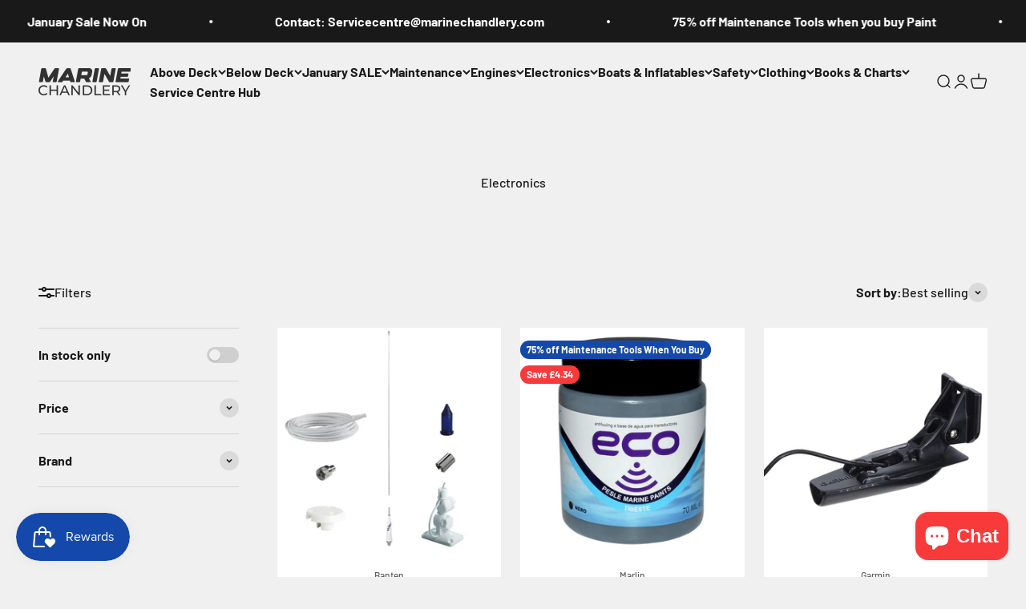

--- FILE ---
content_type: text/html; charset=UTF-8
request_url: https://www.marinechandlery.com/apps/equate-product-comparison/process.php
body_size: 13221
content:
{"status":true,"message":"Successfully!","metafields":{"10101020688731":{"0":{"id":"gid:\/\/shopify\/Metafield\/56842863935835","type":"single_line_text_field","namespace":"custom","key":"badges","value":"15HP","owner_id":"10101020688731","name":"badges"},"time":1764104760,"1":{"id":"gid:\/\/shopify\/Metafield\/56842863968603","type":"single_line_text_field","namespace":"custom","key":"max_engine_power_hp_","value":"15HP","owner_id":"10101020688731","name":"Max Engine Power (hp)"},"2":{"id":"gid:\/\/shopify\/Metafield\/56842864001371","type":"list.single_line_text_field","namespace":"custom","key":"shaft_length","value":"Short Shaft","owner_id":"10101020688731","name":"Shaft Length"},"3":{"id":"gid:\/\/shopify\/Metafield\/57021286482267","type":"list.metaobject_reference","namespace":"shopify","key":"engine-type","value":"[\"gid:\/\/shopify\/Metaobject\/162268053851\"]","owner_id":"10101020688731","name":"Engine type"},"4":{"id":"gid:\/\/shopify\/Metafield\/57021286515035","type":"list.metaobject_reference","namespace":"shopify","key":"fuel-supply","value":"[\"gid:\/\/shopify\/Metaobject\/162268086619\"]","owner_id":"10101020688731","name":"Fuel supply"},"5":{"id":"gid:\/\/shopify\/Metafield\/57021286547803","type":"list.metaobject_reference","namespace":"shopify","key":"watercraft-type","value":"[\"gid:\/\/shopify\/Metaobject\/89889800539\"]","owner_id":"10101020688731","name":"Watercraft type"},"6":{"id":"gid:\/\/shopify\/Metafield\/57021286580571","type":"list.metaobject_reference","namespace":"shopify","key":"item-condition","value":"[\"gid:\/\/shopify\/Metaobject\/64108233051\"]","owner_id":"10101020688731","name":"Item condition"},"7":{"id":"gid:\/\/shopify\/Metafield\/57021286613339","type":"list.metaobject_reference","namespace":"shopify","key":"item-material","value":"[\"gid:\/\/shopify\/Metaobject\/104810643803\",\"gid:\/\/shopify\/Metaobject\/73514090843\"]","owner_id":"10101020688731","name":"Item material"},"8":{"id":"gid:\/\/shopify\/Metafield\/57176182423899","type":"rich_text_field","namespace":"custom","key":"variant_specification","value":"{\"type\":\"root\",\"children\":[{\"type\":\"list\",\"listType\":\"unordered\",\"children\":[{\"type\":\"list-item\",\"children\":[{\"type\":\"text\",\"value\":\"MFS15E S - Short Shaft, 15\\\" Transom\"}]},{\"type\":\"list-item\",\"children\":[{\"type\":\"text\",\"value\":\"MFS15E EFS - Electric Start, Tiller Control, 15\\\" Transom\"}]},{\"type\":\"list-item\",\"children\":[{\"type\":\"text\",\"value\":\"MFS15E EPS - Electric Start, Remote Control, 15\\\"Transom\"}]},{\"type\":\"list-item\",\"children\":[{\"type\":\"text\",\"value\":\"MFS15E EPTS - Electric Start, Remote Control, Power Trim & Tilt 15\\\" Transom\"}]}]}]}","owner_id":"10101020688731","name":"Variant Specification"}},"10101020754267":{"0":{"id":"gid:\/\/shopify\/Metafield\/56842864296283","type":"single_line_text_field","namespace":"custom","key":"badges","value":"20HP","owner_id":"10101020754267","name":"badges"},"time":1764105582,"1":{"id":"gid:\/\/shopify\/Metafield\/56842864329051","type":"single_line_text_field","namespace":"custom","key":"max_engine_power_hp_","value":"20HP","owner_id":"10101020754267","name":"Max Engine Power (hp)"},"2":{"id":"gid:\/\/shopify\/Metafield\/56842864361819","type":"list.single_line_text_field","namespace":"custom","key":"shaft_length","value":"Short Shaft","owner_id":"10101020754267","name":"Shaft Length"},"3":{"id":"gid:\/\/shopify\/Metafield\/57021153608027","type":"list.metaobject_reference","namespace":"shopify","key":"engine-type","value":"[\"gid:\/\/shopify\/Metaobject\/162268053851\"]","owner_id":"10101020754267","name":"Engine type"},"4":{"id":"gid:\/\/shopify\/Metafield\/57021153640795","type":"list.metaobject_reference","namespace":"shopify","key":"fuel-supply","value":"[\"gid:\/\/shopify\/Metaobject\/162268086619\"]","owner_id":"10101020754267","name":"Fuel supply"},"5":{"id":"gid:\/\/shopify\/Metafield\/57021153673563","type":"list.metaobject_reference","namespace":"shopify","key":"watercraft-type","value":"[\"gid:\/\/shopify\/Metaobject\/89889800539\"]","owner_id":"10101020754267","name":"Watercraft type"},"6":{"id":"gid:\/\/shopify\/Metafield\/57021153706331","type":"list.metaobject_reference","namespace":"shopify","key":"item-condition","value":"[\"gid:\/\/shopify\/Metaobject\/64108233051\"]","owner_id":"10101020754267","name":"Item condition"},"7":{"id":"gid:\/\/shopify\/Metafield\/57021153739099","type":"list.metaobject_reference","namespace":"shopify","key":"item-material","value":"[\"gid:\/\/shopify\/Metaobject\/104810643803\",\"gid:\/\/shopify\/Metaobject\/73514090843\"]","owner_id":"10101020754267","name":"Item material"},"8":{"id":"gid:\/\/shopify\/Metafield\/57176101257563","type":"rich_text_field","namespace":"custom","key":"variant_specification","value":"{\"type\":\"root\",\"children\":[{\"type\":\"list\",\"listType\":\"unordered\",\"children\":[{\"type\":\"list-item\",\"children\":[{\"type\":\"text\",\"value\":\"MFS20E S - Short Shaft, 15\\\" Transom\"}]},{\"type\":\"list-item\",\"children\":[{\"type\":\"text\",\"value\":\"MFS20EW S - Short Shaft, 15\\\" Transom Beluga White\"}]},{\"type\":\"list-item\",\"children\":[{\"type\":\"text\",\"value\":\"MFS20E EFS - Electric Strt, Tiller Control, 15\\\" Transom\"}]},{\"type\":\"list-item\",\"children\":[{\"type\":\"text\",\"value\":\"MFS20E EPS - Electric Start, Remote Control, 15\\\"Transom\"}]},{\"type\":\"list-item\",\"children\":[{\"type\":\"text\",\"value\":\"MFS20E EFTS - Electric Start, Tiller Control, Power Trim & Tilt 15\\\" Transom\"}]},{\"type\":\"list-item\",\"children\":[{\"type\":\"text\",\"value\":\"MFS20E EPTS - Electric Start, Remote Control, Power Trim & Tilt 15\\\" Transom\"}]}]}]}","owner_id":"10101020754267","name":"Variant Specification"}},"9416571289947":{"0":{"id":"gid:\/\/shopify\/Metafield\/48577207075163","type":"rich_text_field","namespace":"custom","key":"outboard_warranty_servicing","value":"{\"type\":\"root\",\"children\":[{\"type\":\"paragraph\",\"children\":[{\"type\":\"text\",\"value\":\"Every Honda Marine customer has the support of a domestic or professional warranty, so you're covered whatever the use. It will also maintain the same value throughout its warranty period - that means your last day of cover is as good as your first. We think that's pretty unbeatable too.\"}]}]}","owner_id":"9416571289947","name":"Outboard Warranty & Servicing"},"time":1765022272,"1":{"id":"gid:\/\/shopify\/Metafield\/48627883213147","type":"single_line_text_field","namespace":"custom","key":"badges","value":"10HP","owner_id":"9416571289947","name":"badges"},"2":{"id":"gid:\/\/shopify\/Metafield\/48629233615195","type":"list.product_reference","namespace":"shopify--discovery--product_recommendation","key":"complementary_products","value":"<ul><li><a target='_blank' href='https:\/\/www.marinechandlery.com\/products\/bf8d-bf10d-outboard-service-kit-06211-zw9-505'>Honda BF8D \/ BF10D Outboard Service Kit (06211-ZW9-505)<\/a><\/li><li><a target='_blank' href='https:\/\/www.marinechandlery.com\/products\/12l-fuel-tank-fuel-line-kit'>Honda 12L Fuel Tank & Fuel Line Kit<\/a><\/li><li><a target='_blank' href='https:\/\/www.marinechandlery.com\/products\/outboard-transom-lock'>Honda Outboard Transom Lock<\/a><\/li><li><a target='_blank' href='https:\/\/www.marinechandlery.com\/products\/outboard-engine-cover'>Honda Outboard Engine Cover<\/a><\/li><\/ul>","owner_id":"9416571289947","name":"Complementary products"},"3":{"id":"gid:\/\/shopify\/Metafield\/48736721568091","type":"rich_text_field","namespace":"custom","key":"product_summary","value":"{\"type\":\"root\",\"children\":[{\"type\":\"paragraph\",\"children\":[{\"type\":\"text\",\"value\":\"The BF10 is celebrated for its outstanding reliability, fuel efficiency, and responsive power, all wrapped in a compact design. With built-in foldaway handles, it's effortlessly portable. Its sleek and sculpted form, extending down to the ultra-slim hydrodynamic gearcase, reduces drag for improved fuel economy. Finished in Honda\u2019s signature silver, the BF10 stands out immediately.\"}]},{\"type\":\"paragraph\",\"children\":[{\"type\":\"text\",\"value\":\"Effortless Starting\",\"bold\":true}]},{\"type\":\"paragraph\",\"children\":[{\"type\":\"text\",\"value\":\"Thanks to its decompression system, starting the BF10 is a breeze. The initial pull is much easier, ensuring a quick and hassle-free startup every time.\"}]},{\"type\":\"paragraph\",\"children\":[{\"type\":\"text\",\"value\":\"Dependable Performance\",\"bold\":true}]},{\"type\":\"paragraph\",\"children\":[{\"type\":\"text\",\"value\":\"Equipped with Honda\u2019s Programmed Ignition (PGM-IG) system, this engine provides precise control over ignition timing, resulting in perfect torque and throttle response. Whether starting cold or warm, the BF10 is built to perform consistently.\"}]},{\"type\":\"paragraph\",\"children\":[{\"type\":\"text\",\"value\":\"Convenient Manual Tilt\",\"bold\":true}]},{\"type\":\"paragraph\",\"children\":[{\"type\":\"text\",\"value\":\"This lightweight engine can be tilted easily in stages, allowing you to manually trim the boat for optimal fuel efficiency and performance. Plus, this feature helps protect the propeller in shallow waters or rocky areas.\"}]},{\"type\":\"paragraph\",\"children\":[{\"type\":\"text\",\"value\":\"Smooth Reverse Operation\",\"bold\":true}]},{\"type\":\"paragraph\",\"children\":[{\"type\":\"text\",\"value\":\"While other outboards struggle in reverse due to exhaust bubbles around the propeller, the BF10's unique reverse exhaust relief system directs bubbles away from the prop, ensuring an immediate and smooth reverse action with precise control.\"}]},{\"type\":\"paragraph\",\"children\":[{\"type\":\"text\",\"value\":\"User-Friendly Controls\",\"bold\":true}]},{\"type\":\"paragraph\",\"children\":[{\"type\":\"text\",\"value\":\"The Forward Mount Shift Lever allows easy fingertip control of gear shifts, no matter if you're left- or right-handed. Coupled with a soft-grip throttle handle and twist-lock for cruise control-like convenience, adjusting power levels becomes effortless.\"}]},{\"type\":\"paragraph\",\"children\":[{\"type\":\"text\",\"value\":\"Advanced Corrosion Protection\",\"bold\":true}]},{\"type\":\"paragraph\",\"children\":[{\"type\":\"text\",\"value\":\"The BF10 undergoes a rigorous four-layer coating process, including Honda\u2019s patented anodized \u2018Double Seal\u2019 and UV-resistant finishes, protecting it from harsh elements. A sacrificial anode and waterproof connectors provide additional durability, ensuring the engine stays in top condition.\"}]},{\"type\":\"paragraph\",\"children\":[{\"type\":\"text\",\"value\":\"A Legacy of Innovation\",\"bold\":true}]},{\"type\":\"paragraph\",\"children\":[{\"type\":\"text\",\"value\":\"Honda\u2019s commitment to creating cleaner, quieter, and more eco-friendly outboard engines began with its founder, Soichiro Honda. The BF10 reflects that pioneering spirit, letting you enjoy the water with confidence that you're minimizing environmental impact.\"}]},{\"type\":\"paragraph\",\"children\":[{\"type\":\"text\",\"value\":\"Reliable Warranty\",\"bold\":true}]},{\"type\":\"paragraph\",\"children\":[{\"type\":\"text\",\"value\":\"With Honda\u2019s industry-leading warranty, your BF10 is fully covered for both domestic and professional use. The warranty retains its full value throughout its term, offering peace of mind from day one until the very last day of coverage.\"}]}]}","owner_id":"9416571289947","name":"product summary"},"4":{"id":"gid:\/\/shopify\/Metafield\/52289044087131","type":"single_line_text_field","namespace":"shopify--discovery--product_recommendation","key":"related_products_display","value":"ahead","owner_id":"9416571289947","name":"Related products settings"},"5":{"id":"gid:\/\/shopify\/Metafield\/54671497429339","type":"string","namespace":"mm-google-shopping","key":"google_product_category","value":"1125","owner_id":"9416571289947","name":null},"6":{"id":"gid:\/\/shopify\/Metafield\/54671497560411","type":"string","namespace":"mc-facebook","key":"google_product_category","value":"1125","owner_id":"9416571289947","name":null},"7":{"id":"gid:\/\/shopify\/Metafield\/56246791700827","type":"single_line_text_field","namespace":"custom","key":"max_engine_power_hp_","value":"10HP","owner_id":"9416571289947","name":"Max Engine Power (hp)"},"8":{"id":"gid:\/\/shopify\/Metafield\/56652144836955","type":"list.single_line_text_field","namespace":"custom","key":"shaft_length","value":"Short Shaft ","owner_id":"9416571289947","name":"Shaft Length"}},"9416571224411":{"0":{"id":"gid:\/\/shopify\/Metafield\/48628893188443","type":"single_line_text_field","namespace":"custom","key":"badges","value":"BLACK FRIDAY SALE","owner_id":"9416571224411","name":"badges"},"time":1765022274,"1":{"id":"gid:\/\/shopify\/Metafield\/48629336572251","type":"list.product_reference","namespace":"shopify--discovery--product_recommendation","key":"complementary_products","value":"<ul><li><a target='_blank' href='https:\/\/www.marinechandlery.com\/products\/bf8d-bf10d-outboard-service-kit-06211-zw9-505'>Honda BF8D \/ BF10D Outboard Service Kit (06211-ZW9-505)<\/a><\/li><li><a target='_blank' href='https:\/\/www.marinechandlery.com\/products\/12l-fuel-tank-fuel-line-kit'>Honda 12L Fuel Tank & Fuel Line Kit<\/a><\/li><li><a target='_blank' href='https:\/\/www.marinechandlery.com\/products\/outboard-transom-lock'>Honda Outboard Transom Lock<\/a><\/li><li><a target='_blank' href='https:\/\/www.marinechandlery.com\/products\/outboard-engine-cover'>Honda Outboard Engine Cover<\/a><\/li><\/ul>","owner_id":"9416571224411","name":"Complementary products"},"2":{"id":"gid:\/\/shopify\/Metafield\/48716271583579","type":"rich_text_field","namespace":"custom","key":"outboard_warranty_servicing","value":"{\"type\":\"root\",\"children\":[{\"type\":\"paragraph\",\"children\":[{\"type\":\"text\",\"value\":\"Every Honda Marine customer has the support of a domestic or professional warranty, so you're covered whatever the use. It will also maintain the same value throughout its warranty period - that means your last day of cover is as good as your first. We think that's pretty unbeatable too.\"}]}]}","owner_id":"9416571224411","name":"Outboard Warranty & Servicing"},"3":{"id":"gid:\/\/shopify\/Metafield\/48736992264539","type":"rich_text_field","namespace":"custom","key":"product_summary","value":"{\"type\":\"root\",\"children\":[{\"type\":\"paragraph\",\"children\":[{\"type\":\"text\",\"value\":\"BF10 and BF8: Compact, Reliable, and Economical\",\"bold\":true}]},{\"type\":\"paragraph\",\"children\":[{\"type\":\"text\",\"value\":\"The BF10 and BF8 outboards are celebrated for their superior reliability, impressive fuel economy, and responsive performance\u2014all packed into a compact and portable design.\"}]},{\"type\":\"paragraph\",\"children\":[{\"type\":\"text\",\"value\":\"Portable and Practical\",\"bold\":true}]},{\"type\":\"paragraph\",\"children\":[{\"type\":\"text\",\"value\":\"These engines are designed to be lightweight and easy to transport, thanks to their foldaway handles. Ideal for inflatables, dinghies, and skiffs, they also serve as excellent \u2018kicker\u2019 motors for larger fishing vessels and sailboats.\"}]},{\"type\":\"paragraph\",\"children\":[{\"type\":\"text\",\"value\":\"Effortless Operation\",\"bold\":true}]},{\"type\":\"paragraph\",\"children\":[{\"type\":\"text\",\"value\":\"Perfect for inflatables, RIBs, or tenders, the BF8 and BF10 are not only easy to move but also simple to operate. Their 4-stroke design ensures reliability and fuel efficiency, with low emissions that keep your boat running smoothly.\"}]},{\"type\":\"paragraph\",\"children\":[{\"type\":\"text\",\"value\":\"Powerful Performance\",\"bold\":true}]},{\"type\":\"paragraph\",\"children\":[{\"type\":\"text\",\"value\":\"With Programmed Ignition (PGM IG), these engines start reliably even from cold. The high-output charging coil maintains battery levels and supports electrically powered instruments, ensuring everything stays functional, even at trolling speeds. A standard four-blade propeller and a slim hydrodynamic gear case ensure efficient power transfer and smooth operation on the water.\"}]}]}","owner_id":"9416571224411","name":"product summary"},"4":{"id":"gid:\/\/shopify\/Metafield\/52289009353051","type":"single_line_text_field","namespace":"shopify--discovery--product_recommendation","key":"related_products_display","value":"ahead","owner_id":"9416571224411","name":"Related products settings"},"5":{"id":"gid:\/\/shopify\/Metafield\/56246791766363","type":"single_line_text_field","namespace":"custom","key":"max_engine_power_hp_","value":"8HP","owner_id":"9416571224411","name":"Max Engine Power (hp)"},"6":{"id":"gid:\/\/shopify\/Metafield\/56652144869723","type":"list.single_line_text_field","namespace":"custom","key":"shaft_length","value":"Short Shaft ","owner_id":"9416571224411","name":"Shaft Length"}},"9416571126107":{"0":{"id":"gid:\/\/shopify\/Metafield\/48628880179547","type":"single_line_text_field","namespace":"custom","key":"badges","value":"5HP","owner_id":"9416571126107","name":"badges"},"time":1765022275,"1":{"id":"gid:\/\/shopify\/Metafield\/48629336113499","type":"list.product_reference","namespace":"shopify--discovery--product_recommendation","key":"complementary_products","value":"<ul><li><a target='_blank' href='https:\/\/www.marinechandlery.com\/products\/12l-fuel-tank-fuel-line-kit'>Honda 12L Fuel Tank & Fuel Line Kit<\/a><\/li><li><a target='_blank' href='https:\/\/www.marinechandlery.com\/products\/outboard-transom-lock'>Honda Outboard Transom Lock<\/a><\/li><li><a target='_blank' href='https:\/\/www.marinechandlery.com\/products\/outboard-engine-cover'>Honda Outboard Engine Cover<\/a><\/li><\/ul>","owner_id":"9416571126107","name":"Complementary products"},"2":{"id":"gid:\/\/shopify\/Metafield\/48630341894491","type":"rich_text_field","namespace":"custom","key":"product_summary","value":"{\"type\":\"root\",\"children\":[{\"type\":\"paragraph\",\"children\":[{\"type\":\"text\",\"value\":\"Power your fun with ease.\",\"bold\":true}]},{\"type\":\"paragraph\",\"children\":[{\"type\":\"text\",\"value\":\"Compact, portable and easy to use, our new range of marine engines are packed full of the very latest Honda innovation. So it's not just clever engineering, it's Engineering For Life.\\n\\n\"}]},{\"type\":\"paragraph\",\"children\":[{\"type\":\"text\",\"value\":\"Portable and Powerful\",\"bold\":true}]},{\"type\":\"paragraph\",\"children\":[{\"type\":\"text\",\"value\":\"These powerful engines that carry you out to sea are the same engines you can carry back to your car with no problem. Thanks to their lightweight design and ergonomic carrying handle, you can take them anywhere you go! You can enjoy all the benefits of Honda 4-stroke technology yet with easily portable engines.\"}]},{\"type\":\"paragraph\",\"children\":[{\"type\":\"text\",\"value\":\"Cost-efficient\",\"bold\":true}]},{\"type\":\"paragraph\",\"children\":[{\"type\":\"text\",\"value\":\"Just like the rest of the Honda family, the BF5 is very low in maintenance costs and the fuel consumption. And with all the nautical excitement you will have, there is a good chance you will get thirsty long before your engine does.\"}]}]}","owner_id":"9416571126107","name":"product summary"},"3":{"id":"gid:\/\/shopify\/Metafield\/48630341927259","type":"rich_text_field","namespace":"custom","key":"outboard_spefication","value":"{\"type\":\"root\",\"children\":[{\"type\":\"paragraph\",\"children\":[{\"type\":\"text\",\"value\":\"Type of 4 Stroke:\",\"bold\":true},{\"type\":\"text\",\"value\":\" OHV 1 Cylinder\"}]},{\"type\":\"paragraph\",\"children\":[{\"type\":\"text\",\"value\":\"Power Source:\",\"bold\":true},{\"type\":\"text\",\"value\":\" Petrol\"}]},{\"type\":\"paragraph\",\"children\":[{\"type\":\"text\",\"value\":\"Power Details (Hp\/kW):\",\"bold\":true},{\"type\":\"text\",\"value\":\" 5 hp (3.7 kW)\"}]},{\"type\":\"paragraph\",\"children\":[{\"type\":\"text\",\"value\":\"Rated RPM:\",\"bold\":true},{\"type\":\"text\",\"value\":\" 5500\"}]},{\"type\":\"paragraph\",\"children\":[{\"type\":\"text\",\"value\":\"Starting Method:\",\"bold\":true},{\"type\":\"text\",\"value\":\" Recoil\"}]},{\"type\":\"paragraph\",\"children\":[{\"type\":\"text\",\"value\":\"Carburation:\",\"bold\":true},{\"type\":\"text\",\"value\":\" 1 Carburettor\"}]},{\"type\":\"paragraph\",\"children\":[{\"type\":\"text\",\"value\":\"Counter Rotation:\",\"bold\":true},{\"type\":\"text\",\"value\":\" No\"}]},{\"type\":\"paragraph\",\"children\":[{\"type\":\"text\",\"value\":\"Controls:\",\"bold\":true},{\"type\":\"text\",\"value\":\" Tiller Handle\"}]},{\"type\":\"paragraph\",\"children\":[{\"type\":\"text\",\"value\":\"Cooling System:\",\"bold\":true},{\"type\":\"text\",\"value\":\" Water Cooled\"}]},{\"type\":\"paragraph\",\"children\":[{\"type\":\"text\",\"value\":\"Exhaust System:\",\"bold\":true},{\"type\":\"text\",\"value\":\" -\"}]},{\"type\":\"paragraph\",\"children\":[{\"type\":\"text\",\"value\":\"Transom Height:\",\"bold\":true},{\"type\":\"text\",\"value\":\" 561 mm\"}]},{\"type\":\"paragraph\",\"children\":[{\"type\":\"text\",\"value\":\"Weight:\",\"bold\":true},{\"type\":\"text\",\"value\":\" From 27 kg\"}]},{\"type\":\"paragraph\",\"children\":[{\"type\":\"text\",\"value\":\"Warranty:\",\"bold\":true},{\"type\":\"text\",\"value\":\" 6 Years Domestic\"}]}]}","owner_id":"9416571126107","name":"Outboard Spefication"},"4":{"id":"gid:\/\/shopify\/Metafield\/48716270567771","type":"rich_text_field","namespace":"custom","key":"outboard_warranty_servicing","value":"{\"type\":\"root\",\"children\":[{\"type\":\"paragraph\",\"children\":[{\"type\":\"text\",\"value\":\"Every Honda Marine customer has the support of a domestic or professional warranty, so you're covered whatever the use. It will also maintain the same value throughout its warranty period - that means your last day of cover is as good as your first. We think that's pretty unbeatable too.\"}]}]}","owner_id":"9416571126107","name":"Outboard Warranty & Servicing"},"5":{"id":"gid:\/\/shopify\/Metafield\/56246791930203","type":"single_line_text_field","namespace":"custom","key":"max_engine_power_hp_","value":"5HP","owner_id":"9416571126107","name":"Max Engine Power (hp)"},"6":{"id":"gid:\/\/shopify\/Metafield\/56652141887835","type":"list.single_line_text_field","namespace":"custom","key":"shaft_length","value":"Long Shaft","owner_id":"9416571126107","name":"Shaft Length"},"7":{"id":"gid:\/\/shopify\/Metafield\/56822359294299","type":"string","namespace":"mm-google-shopping","key":"google_product_category","value":"1125","owner_id":"9416571126107","name":null},"8":{"id":"gid:\/\/shopify\/Metafield\/56822359327067","type":"string","namespace":"mc-facebook","key":"google_product_category","value":"1125","owner_id":"9416571126107","name":null}},"9416571552091":{"0":{"id":"gid:\/\/shopify\/Metafield\/48583119962459","type":"rich_text_field","namespace":"custom","key":"variant_specification","value":"{\"type\":\"root\",\"children\":[{\"type\":\"paragraph\",\"children\":[{\"type\":\"text\",\"value\":\"Available Options:\"}]},{\"listType\":\"unordered\",\"type\":\"list\",\"children\":[{\"type\":\"list-item\",\"children\":[{\"type\":\"text\",\"value\":\"BF15 LHU\",\"bold\":true},{\"type\":\"text\",\"value\":\" -  Recoil start. Tiller Handle. 6 amp charging coil.\"}]},{\"type\":\"list-item\",\"children\":[{\"type\":\"text\",\"value\":\"BF15 LHSU \",\"bold\":true},{\"type\":\"text\",\"value\":\"-  Electrical start. Tiller Handle. 12 amp charging coil.\"}]},{\"type\":\"list-item\",\"children\":[{\"type\":\"text\",\"value\":\"BF15 LRU \",\"bold\":true},{\"type\":\"text\",\"value\":\"-  Electric start. Remote Control. 12 amp charging coil. Control box.\"}]},{\"type\":\"list-item\",\"children\":[{\"type\":\"text\",\"value\":\"BF15 LRTU\",\"bold\":true},{\"type\":\"text\",\"value\":\" -  Electric start. Remote Control. Power Tilt. 12 amp charging coil. Control box.\"}]}]}]}","owner_id":"9416571552091","name":"Variant Specification"},"time":1765275835,"1":{"id":"gid:\/\/shopify\/Metafield\/48628906787163","type":"single_line_text_field","namespace":"custom","key":"badges","value":"BLACK FRIDAY SALE","owner_id":"9416571552091","name":"badges"},"2":{"id":"gid:\/\/shopify\/Metafield\/48629234041179","type":"list.product_reference","namespace":"shopify--discovery--product_recommendation","key":"complementary_products","value":"<ul><li><a target='_blank' href='https:\/\/www.marinechandlery.com\/products\/bf8d-bf10d-outboard-service-kit-06211-zy0-505'>Honda BF15D \/ BF20D  Outboard Service Kit (06211-ZY0-505)<\/a><\/li><li><a target='_blank' href='https:\/\/www.marinechandlery.com\/products\/12l-fuel-tank-fuel-line-kit'>Honda 12L Fuel Tank & Fuel Line Kit<\/a><\/li><li><a target='_blank' href='https:\/\/www.marinechandlery.com\/products\/outboard-transom-lock'>Honda Outboard Transom Lock<\/a><\/li><li><a target='_blank' href='https:\/\/www.marinechandlery.com\/products\/outboard-engine-cover'>Honda Outboard Engine Cover<\/a><\/li><\/ul>","owner_id":"9416571552091","name":"Complementary products"},"3":{"id":"gid:\/\/shopify\/Metafield\/48716268077403","type":"rich_text_field","namespace":"custom","key":"outboard_warranty_servicing","value":"{\"type\":\"root\",\"children\":[{\"type\":\"paragraph\",\"children\":[{\"type\":\"text\",\"value\":\"Every Honda Marine customer has the support of a domestic or professional warranty, so you're covered whatever the use. It will also maintain the same value throughout its warranty period - that means your last day of cover is as good as your first. We think that's pretty unbeatable too.\"}]}]}","owner_id":"9416571552091","name":"Outboard Warranty & Servicing"},"4":{"id":"gid:\/\/shopify\/Metafield\/48736721764699","type":"rich_text_field","namespace":"custom","key":"product_summary","value":"{\"type\":\"root\",\"children\":[{\"type\":\"paragraph\",\"children\":[{\"type\":\"text\",\"value\":\"Introducing portable power like never before: outboards delivering 15 or 20 horsepower that are easy to carry and perfect for small boats. With conveniently placed foldaway handles, these engines are ideal for any vessel that needs compact yet mighty performance.\"}]},{\"type\":\"paragraph\",\"children\":[{\"type\":\"text\",\"value\":\"Quiet, Portable Power\",\"bold\":true}]},{\"type\":\"paragraph\",\"children\":[{\"type\":\"text\",\"value\":\"Whether you have an inflatable boat, RIB, or tender, these engines are not only simple to transport but also incredibly easy to operate.\"}]},{\"type\":\"paragraph\",\"children\":[{\"type\":\"text\",\"value\":\"Whisper-Quiet Operation\",\"bold\":true}]},{\"type\":\"paragraph\",\"children\":[{\"type\":\"text\",\"value\":\"Raise the power without raising your voice\u2014these outboards are so quiet, you\u2019ll be able to talk comfortably while cruising. When the 4-stroke engine starts up, you\u2019ll be amazed at how quietly it operates, even as you throttle up. With Honda's exclusive rubber mount technology reducing vibrations, the ride is smooth too. Perfect for commercial or leisure use, these high-output outboards will effortlessly power your boat, whether you're working on the water or enjoying a day of fishing.\"}]},{\"type\":\"paragraph\",\"children\":[{\"type\":\"text\",\"value\":\"Compact Performance\",\"bold\":true}]},{\"type\":\"paragraph\",\"children\":[{\"type\":\"text\",\"value\":\"Honda outboards are renowned for their reliability, fuel efficiency, and low emissions\u2014making them a great choice for you and the environment. The lightweight 350cc 4-stroke engines are designed with an easy-start decompression system and Programmed Ignition (PGM IG). This advanced system ensures the perfect fuel\/air mixture is delivered to the twin cylinders, so these engines are ready to go, even from a cold start.\"}]},{\"type\":\"paragraph\",\"children\":[{\"type\":\"text\",\"value\":\"Built to Work\",\"bold\":true}]},{\"type\":\"paragraph\",\"children\":[{\"type\":\"text\",\"value\":\"These engines aren\u2019t just smooth; they\u2019re tough enough for commercial use. A high-output charging coil ensures your onboard electronics remain powered, even at low speeds. Whether you\u2019re working or cruising, these outboards are reliable partners on the water.\"}]},{\"type\":\"paragraph\",\"children\":[{\"type\":\"text\",\"value\":\"Turning Heads\",\"bold\":true}]},{\"type\":\"paragraph\",\"children\":[{\"type\":\"text\",\"value\":\"Performance meets style. These engines come in Honda's stunning aqua marine silver finish, and with a perfectly balanced foldaway handle, they\u2019re as easy to carry as they are good-looking.\"}]},{\"type\":\"paragraph\",\"children\":[{\"type\":\"text\",\"value\":\"Stay Informed\",\"bold\":true}]},{\"type\":\"paragraph\",\"children\":[{\"type\":\"text\",\"value\":\"Both engines offer tiller handle and remote-control options. The remote-control system includes visual indicators for oil pressure, overheating, and engine alerts, along with an audible alarm to keep you informed of any issues while you\u2019re busy. Though rare, if a problem arises, you'll have the time to act.\"}]}]}","owner_id":"9416571552091","name":"product summary"},"5":{"id":"gid:\/\/shopify\/Metafield\/52289438843227","type":"single_line_text_field","namespace":"shopify--discovery--product_recommendation","key":"related_products_display","value":"ahead","owner_id":"9416571552091","name":"Related products settings"},"6":{"id":"gid:\/\/shopify\/Metafield\/54671605432667","type":"string","namespace":"mm-google-shopping","key":"google_product_category","value":"1125","owner_id":"9416571552091","name":null},"7":{"id":"gid:\/\/shopify\/Metafield\/54671605498203","type":"string","namespace":"mc-facebook","key":"google_product_category","value":"1125","owner_id":"9416571552091","name":null},"8":{"id":"gid:\/\/shopify\/Metafield\/56246791569755","type":"single_line_text_field","namespace":"custom","key":"max_engine_power_hp_","value":"15HP","owner_id":"9416571552091","name":"Max Engine Power (hp)"},"9":{"id":"gid:\/\/shopify\/Metafield\/56652141494619","type":"list.single_line_text_field","namespace":"custom","key":"shaft_length","value":"Long Shaft","owner_id":"9416571552091","name":"Shaft Length"}},"10101020787035":{"0":{"id":"gid:\/\/shopify\/Metafield\/56842864394587","type":"single_line_text_field","namespace":"custom","key":"badges","value":"20HP","owner_id":"10101020787035","name":"badges"},"time":1765383291,"1":{"id":"gid:\/\/shopify\/Metafield\/56842864427355","type":"single_line_text_field","namespace":"custom","key":"max_engine_power_hp_","value":"20HP","owner_id":"10101020787035","name":"Max Engine Power (hp)"},"2":{"id":"gid:\/\/shopify\/Metafield\/56842864460123","type":"list.single_line_text_field","namespace":"custom","key":"shaft_length","value":"Long Shaft","owner_id":"10101020787035","name":"Shaft Length"},"3":{"id":"gid:\/\/shopify\/Metafield\/57021124018523","type":"list.metaobject_reference","namespace":"shopify","key":"engine-type","value":"[\"gid:\/\/shopify\/Metaobject\/162268053851\"]","owner_id":"10101020787035","name":"Engine type"},"4":{"id":"gid:\/\/shopify\/Metafield\/57021124051291","type":"list.metaobject_reference","namespace":"shopify","key":"fuel-supply","value":"[\"gid:\/\/shopify\/Metaobject\/162268086619\"]","owner_id":"10101020787035","name":"Fuel supply"},"5":{"id":"gid:\/\/shopify\/Metafield\/57021124084059","type":"list.metaobject_reference","namespace":"shopify","key":"watercraft-type","value":"[\"gid:\/\/shopify\/Metaobject\/89889800539\"]","owner_id":"10101020787035","name":"Watercraft type"},"6":{"id":"gid:\/\/shopify\/Metafield\/57021124116827","type":"list.metaobject_reference","namespace":"shopify","key":"item-condition","value":"[\"gid:\/\/shopify\/Metaobject\/64108233051\"]","owner_id":"10101020787035","name":"Item condition"},"7":{"id":"gid:\/\/shopify\/Metafield\/57021124149595","type":"list.metaobject_reference","namespace":"shopify","key":"item-material","value":"[\"gid:\/\/shopify\/Metaobject\/104810643803\",\"gid:\/\/shopify\/Metaobject\/73514090843\"]","owner_id":"10101020787035","name":"Item material"},"8":{"id":"gid:\/\/shopify\/Metafield\/57175994433883","type":"rich_text_field","namespace":"custom","key":"variant_specification","value":"{\"type\":\"root\",\"children\":[{\"type\":\"list\",\"listType\":\"unordered\",\"children\":[{\"type\":\"list-item\",\"children\":[{\"type\":\"text\",\"value\":\"MFS20E L - Long Shaft, 20\\\" Transom\"}]},{\"type\":\"list-item\",\"children\":[{\"type\":\"text\",\"value\":\"MFS20EW L - Long Shaft, 20\\\" Transom Beluga White\"}]},{\"type\":\"list-item\",\"children\":[{\"type\":\"text\",\"value\":\"MFS20E EFL - Electric Strt, Tiller Control, 20\\\" Transom\"}]},{\"type\":\"list-item\",\"children\":[{\"type\":\"text\",\"value\":\"MFS20E EPL - Electric Start, Remote Control, 20\\\"Transom\"}]},{\"type\":\"list-item\",\"children\":[{\"type\":\"text\",\"value\":\"MFS20E EFTL - Electric Start, Tiller Control, Power Trim & Tilt 20\\\" Transom\"}]},{\"type\":\"list-item\",\"children\":[{\"type\":\"text\",\"value\":\"MFS20E EPTL - Electric Start, Remote Control, Power Trim & Tilt 20\\\" Transom\"}]},{\"type\":\"list-item\",\"children\":[{\"type\":\"text\",\"value\":\"MFS20EW EPTL - Electric Start, Remote Control, Power Trim & Tilt 20\\\" Transom Beluga White\"}]}]}]}","owner_id":"10101020787035","name":"Variant Specification"}},"10101020295515":{"0":{"id":"gid:\/\/shopify\/Metafield\/56842862166363","type":"single_line_text_field","namespace":"custom","key":"badges","value":"5HP","owner_id":"10101020295515","name":"badges"},"time":1765563743,"1":{"id":"gid:\/\/shopify\/Metafield\/56842862199131","type":"single_line_text_field","namespace":"custom","key":"max_engine_power_hp_","value":"5HP","owner_id":"10101020295515","name":"Max Engine Power (hp)"},"2":{"id":"gid:\/\/shopify\/Metafield\/56842862231899","type":"list.single_line_text_field","namespace":"custom","key":"shaft_length","value":"Short Shaft","owner_id":"10101020295515","name":"Shaft Length"},"3":{"id":"gid:\/\/shopify\/Metafield\/57021873062235","type":"list.metaobject_reference","namespace":"shopify","key":"engine-type","value":"[\"gid:\/\/shopify\/Metaobject\/162268053851\"]","owner_id":"10101020295515","name":"Engine type"},"4":{"id":"gid:\/\/shopify\/Metafield\/57021873095003","type":"list.metaobject_reference","namespace":"shopify","key":"fuel-supply","value":"[\"gid:\/\/shopify\/Metaobject\/162268086619\"]","owner_id":"10101020295515","name":"Fuel supply"},"5":{"id":"gid:\/\/shopify\/Metafield\/57021873127771","type":"list.metaobject_reference","namespace":"shopify","key":"watercraft-type","value":"[\"gid:\/\/shopify\/Metaobject\/89889800539\"]","owner_id":"10101020295515","name":"Watercraft type"},"6":{"id":"gid:\/\/shopify\/Metafield\/57021873160539","type":"list.metaobject_reference","namespace":"shopify","key":"item-condition","value":"[\"gid:\/\/shopify\/Metaobject\/64108233051\"]","owner_id":"10101020295515","name":"Item condition"},"7":{"id":"gid:\/\/shopify\/Metafield\/57021873193307","type":"list.metaobject_reference","namespace":"shopify","key":"item-material","value":"[\"gid:\/\/shopify\/Metaobject\/104810643803\",\"gid:\/\/shopify\/Metaobject\/73514090843\"]","owner_id":"10101020295515","name":"Item material"},"8":{"id":"gid:\/\/shopify\/Metafield\/57125507760475","type":"rich_text_field","namespace":"custom","key":"variant_specification","value":"{\"type\":\"root\",\"children\":[{\"listType\":\"unordered\",\"type\":\"list\",\"children\":[{\"type\":\"list-item\",\"children\":[{\"type\":\"text\",\"value\":\"MFS5DD S - Integral Tank (Separate Fuel Tank & Line Optional Extra)\"}]},{\"type\":\"list-item\",\"children\":[{\"type\":\"text\",\"value\":\"MFS5DS S - Separate Tank\"}]}]}]}","owner_id":"10101020295515","name":"Variant Specification"}},"10101022589275":{"0":{"id":"gid:\/\/shopify\/Metafield\/56842890084699","type":"single_line_text_field","namespace":"custom","key":"badges","value":"5HP","owner_id":"10101022589275","name":"badges"},"time":1765563745,"1":{"id":"gid:\/\/shopify\/Metafield\/56842890117467","type":"single_line_text_field","namespace":"custom","key":"max_engine_power_hp_","value":"5HP","owner_id":"10101022589275","name":"Max Engine Power (hp)"},"2":{"id":"gid:\/\/shopify\/Metafield\/56842890150235","type":"list.single_line_text_field","namespace":"custom","key":"shaft_length","value":"Long Shaft","owner_id":"10101022589275","name":"Shaft Length"},"3":{"id":"gid:\/\/shopify\/Metafield\/56984162402651","type":"list.metaobject_reference","namespace":"shopify","key":"engine-type","value":"[\"gid:\/\/shopify\/Metaobject\/162268053851\"]","owner_id":"10101022589275","name":"Engine type"},"4":{"id":"gid:\/\/shopify\/Metafield\/56984162435419","type":"list.metaobject_reference","namespace":"shopify","key":"fuel-supply","value":"[\"gid:\/\/shopify\/Metaobject\/162268086619\"]","owner_id":"10101022589275","name":"Fuel supply"},"5":{"id":"gid:\/\/shopify\/Metafield\/56984162468187","type":"list.metaobject_reference","namespace":"shopify","key":"watercraft-type","value":"[\"gid:\/\/shopify\/Metaobject\/89889800539\",\"gid:\/\/shopify\/Metaobject\/104810709339\"]","owner_id":"10101022589275","name":"Watercraft type"},"6":{"id":"gid:\/\/shopify\/Metafield\/56984162500955","type":"list.metaobject_reference","namespace":"shopify","key":"item-condition","value":"[\"gid:\/\/shopify\/Metaobject\/64108233051\"]","owner_id":"10101022589275","name":"Item condition"},"7":{"id":"gid:\/\/shopify\/Metafield\/56984162533723","type":"list.metaobject_reference","namespace":"shopify","key":"item-material","value":"[\"gid:\/\/shopify\/Metaobject\/73514123611\",\"gid:\/\/shopify\/Metaobject\/73514090843\"]","owner_id":"10101022589275","name":"Item material"},"8":{"id":"gid:\/\/shopify\/Metafield\/57123727475035","type":"rich_text_field","namespace":"custom","key":"variant_specification","value":"{\"type\":\"root\",\"children\":[{\"listType\":\"unordered\",\"type\":\"list\",\"children\":[{\"type\":\"list-item\",\"children\":[{\"type\":\"text\",\"value\":\"MFS5DD L - Integral Tank (Separate Fuel Tank & Line Optional Extra\"}]},{\"type\":\"list-item\",\"children\":[{\"type\":\"text\",\"value\":\"MFS5DS L - Separate Tank\"}]}]}]}","owner_id":"10101022589275","name":"Variant Specification"}},"10101020393819":{"0":{"id":"gid:\/\/shopify\/Metafield\/56842862395739","type":"single_line_text_field","namespace":"custom","key":"badges","value":"6HP","owner_id":"10101020393819","name":"badges"},"time":1765568604,"1":{"id":"gid:\/\/shopify\/Metafield\/56842862428507","type":"single_line_text_field","namespace":"custom","key":"max_engine_power_hp_","value":"6HP","owner_id":"10101020393819","name":"Max Engine Power (hp)"},"2":{"id":"gid:\/\/shopify\/Metafield\/56842862461275","type":"list.single_line_text_field","namespace":"custom","key":"shaft_length","value":"Short Shaft","owner_id":"10101020393819","name":"Shaft Length"},"3":{"id":"gid:\/\/shopify\/Metafield\/57130574315867","type":"rich_text_field","namespace":"custom","key":"variant_specification","value":"{\"type\":\"root\",\"children\":[{\"listType\":\"unordered\",\"type\":\"list\",\"children\":[{\"type\":\"list-item\",\"children\":[{\"type\":\"text\",\"value\":\"MFS6DDS - Integral Tank (Separate Fuel Tank & Line Optional Extra)\"}]},{\"type\":\"list-item\",\"children\":[{\"type\":\"text\",\"value\":\"MFS6DS S - Separate Tank \"}]},{\"type\":\"list-item\",\"children\":[{\"type\":\"text\",\"value\":\"MFS6DW D S - Integral Tank (Separate Fuel Tank & Line Optional Extra) (Beluga White)\"}]},{\"type\":\"list-item\",\"children\":[{\"type\":\"text\",\"value\":\"MFS6DW S S - Separate Tank (Beluga White)\"}]}]}]}","owner_id":"10101020393819","name":"Variant Specification"}},"10101020229979":{"0":{"id":"gid:\/\/shopify\/Metafield\/56842861904219","type":"single_line_text_field","namespace":"custom","key":"badges","value":"4HP","owner_id":"10101020229979","name":"badges"},"time":1765568620,"1":{"id":"gid:\/\/shopify\/Metafield\/56842861936987","type":"single_line_text_field","namespace":"custom","key":"max_engine_power_hp_","value":"4HP","owner_id":"10101020229979","name":"Max Engine Power (hp)"},"2":{"id":"gid:\/\/shopify\/Metafield\/56842861969755","type":"list.single_line_text_field","namespace":"custom","key":"shaft_length","value":"Short Shaft","owner_id":"10101020229979","name":"Shaft Length"}},"10101020721499":{"0":{"id":"gid:\/\/shopify\/Metafield\/56842864099675","type":"single_line_text_field","namespace":"custom","key":"badges","value":"15HP","owner_id":"10101020721499","name":"badges"},"time":1765749378,"1":{"id":"gid:\/\/shopify\/Metafield\/56842864132443","type":"single_line_text_field","namespace":"custom","key":"max_engine_power_hp_","value":"15HP","owner_id":"10101020721499","name":"Max Engine Power (hp)"},"2":{"id":"gid:\/\/shopify\/Metafield\/56842864165211","type":"list.single_line_text_field","namespace":"custom","key":"shaft_length","value":"Long Shaft","owner_id":"10101020721499","name":"Shaft Length"},"3":{"id":"gid:\/\/shopify\/Metafield\/57021224780123","type":"list.metaobject_reference","namespace":"shopify","key":"engine-type","value":"[\"gid:\/\/shopify\/Metaobject\/162268053851\"]","owner_id":"10101020721499","name":"Engine type"},"4":{"id":"gid:\/\/shopify\/Metafield\/57021224812891","type":"list.metaobject_reference","namespace":"shopify","key":"fuel-supply","value":"[\"gid:\/\/shopify\/Metaobject\/162268086619\"]","owner_id":"10101020721499","name":"Fuel supply"},"5":{"id":"gid:\/\/shopify\/Metafield\/57021224845659","type":"list.metaobject_reference","namespace":"shopify","key":"watercraft-type","value":"[\"gid:\/\/shopify\/Metaobject\/89889800539\"]","owner_id":"10101020721499","name":"Watercraft type"},"6":{"id":"gid:\/\/shopify\/Metafield\/57021224878427","type":"list.metaobject_reference","namespace":"shopify","key":"item-condition","value":"[\"gid:\/\/shopify\/Metaobject\/64108233051\"]","owner_id":"10101020721499","name":"Item condition"},"7":{"id":"gid:\/\/shopify\/Metafield\/57021224911195","type":"list.metaobject_reference","namespace":"shopify","key":"item-material","value":"[\"gid:\/\/shopify\/Metaobject\/104810643803\",\"gid:\/\/shopify\/Metaobject\/73514090843\"]","owner_id":"10101020721499","name":"Item material"},"8":{"id":"gid:\/\/shopify\/Metafield\/57176157389147","type":"rich_text_field","namespace":"custom","key":"variant_specification","value":"{\"type\":\"root\",\"children\":[{\"type\":\"list\",\"listType\":\"unordered\",\"children\":[{\"type\":\"list-item\",\"children\":[{\"type\":\"text\",\"value\":\"MFS15E L - Long Shaft, 20\\\" Transom\"}]},{\"type\":\"list-item\",\"children\":[{\"type\":\"text\",\"value\":\"MFS15E EFL - Electric Start, Tiller Control, 20\\\" Transom\"}]},{\"type\":\"list-item\",\"children\":[{\"type\":\"text\",\"value\":\"MFS15E EPL - Electric Start, Remote Control, 20\\\"Transom\"}]},{\"type\":\"list-item\",\"children\":[{\"type\":\"text\",\"value\":\"MFS15E EPTL - Electric Start, Remote Control, Power Trim & Tilt 20\\\" Transom\"}]}]}]}","owner_id":"10101020721499","name":"Variant Specification"}},"9416571060571":{"0":{"id":"gid:\/\/shopify\/Metafield\/48628878901595","type":"single_line_text_field","namespace":"custom","key":"badges","value":"5HP","owner_id":"9416571060571","name":"badges"},"time":1765786633,"1":{"id":"gid:\/\/shopify\/Metafield\/48629336146267","type":"list.product_reference","namespace":"shopify--discovery--product_recommendation","key":"complementary_products","value":"<ul><li><a target='_blank' href='https:\/\/www.marinechandlery.com\/products\/12l-fuel-tank-fuel-line-kit'>Honda 12L Fuel Tank & Fuel Line Kit<\/a><\/li><li><a target='_blank' href='https:\/\/www.marinechandlery.com\/products\/outboard-transom-lock'>Honda Outboard Transom Lock<\/a><\/li><li><a target='_blank' href='https:\/\/www.marinechandlery.com\/products\/outboard-engine-cover'>Honda Outboard Engine Cover<\/a><\/li><\/ul>","owner_id":"9416571060571","name":"Complementary products"},"2":{"id":"gid:\/\/shopify\/Metafield\/48630341665115","type":"rich_text_field","namespace":"custom","key":"product_summary","value":"{\"type\":\"root\",\"children\":[{\"type\":\"paragraph\",\"children\":[{\"type\":\"text\",\"value\":\"Portable, compact and easy to use, this engine is packed full of the very latest Honda innovation. This engine is among the lightest in their class and they also pack a punch with a 127cm3 engine giving you efficient acceleration whilst also suppling high levels of torque. The new Honda decompression mechanism also means the engine can be started with minimum effort.\"}]},{\"type\":\"paragraph\",\"children\":[{\"type\":\"text\",\"value\":\"With a sleek design and sculpted lines which run all the way down to the super-slim hydrodynamic gear case, this means less drag and better fuel economy. With its stunning silver finish you'll see right away it's a Honda.\"}]},{\"type\":\"paragraph\",\"children\":[{\"type\":\"text\",\"value\":\"Transport and store with ease\",\"bold\":true}]},{\"type\":\"paragraph\",\"children\":[{\"type\":\"text\",\"value\":\"Fitted with an ergonomic carry handle and with a foldable tiller handle means it is easy to transport.\"}]},{\"type\":\"paragraph\",\"children\":[{\"type\":\"text\",\"value\":\"Low vibration\",\"bold\":true}]},{\"type\":\"paragraph\",\"children\":[{\"type\":\"text\",\"value\":\"Innovative rubber mounts developed by Honda keep vibration level extremely low.\"}]},{\"type\":\"paragraph\",\"children\":[{\"type\":\"text\",\"value\":\"Easy start\",\"bold\":true}]},{\"type\":\"paragraph\",\"children\":[{\"type\":\"text\",\"value\":\"Equipped with Honda's decompression mechanism, minimum effort is required on the recoil to start the engine.\"}]},{\"type\":\"paragraph\",\"children\":[{\"type\":\"text\",\"value\":\"Convenient gear shift\",\"bold\":true}]},{\"type\":\"paragraph\",\"children\":[{\"type\":\"text\",\"value\":\"The engine has an ergonomic gearshift to move forward, reverse or be in neutral position.\"}]},{\"type\":\"paragraph\",\"children\":[{\"type\":\"text\",\"value\":\"Look after your prop and your engine\",\"bold\":true}]},{\"type\":\"paragraph\",\"children\":[{\"type\":\"text\",\"value\":\"The engine is light and easy to tilt up and out of the water that means the propeller blades are protected from damage in the shallows or at the water's edge. Its spring design allows it to be safely locked down when you head off again.\"}]},{\"type\":\"paragraph\",\"children\":[{\"type\":\"text\",\"value\":\"Inbuilt protection\",\"bold\":true}]},{\"type\":\"paragraph\",\"children\":[{\"type\":\"text\",\"value\":\"This engine has an oil alert system, which will immediately warn you if any drop in pressure is detected while automatically reducing engine revs to a lower and safer level.\"}]},{\"type\":\"paragraph\",\"children\":[{\"type\":\"text\",\"value\":\"Also, check this out...\",\"bold\":true}]},{\"type\":\"paragraph\",\"children\":[{\"type\":\"text\",\"value\":\"4Front Corrosion Protection\",\"bold\":true}]},{\"type\":\"paragraph\",\"children\":[{\"type\":\"text\",\"value\":\"This engine goes through a four layer coating process. We first anodise the aluminium casing with our patented 'Double Seal' process. Then an epoxy primer is applied before the shimmering silver paint. For further protection from UV rays, we apply a clear resin topcoat to finish. And to be absolutely sure, a sacrificial anode is fitted and all connectors are waterproof.\"}]},{\"type\":\"paragraph\",\"children\":[{\"type\":\"text\",\"value\":\"The Honda way\",\"bold\":true}]},{\"type\":\"paragraph\",\"children\":[{\"type\":\"text\",\"value\":\"Our founder, Soichiro Honda, wanted to ensure our outboard engines were cleaner, quieter and friendlier to the environment - so he made them 4-stroke. This made Honda pioneers in marine engine technology. Therefore, as you accelerate away, you can have peace of mind in the fact that the clean water you are boating through will be staying that way.\"}]},{\"type\":\"paragraph\",\"children\":[{\"type\":\"text\",\"value\":\"Watertight warranty\",\"bold\":true}]},{\"type\":\"paragraph\",\"children\":[{\"type\":\"text\",\"value\":\"Every Honda Marine customer has the support of a domestic or professional warranty, so you're covered whatever the use. It will also maintain the same value throughout its warranty period - that means your last day of cover is as good as your first. We think that's pretty unbeatable too.\"}]},{\"type\":\"paragraph\",\"children\":[{\"type\":\"text\",\"value\":\"Combining your outboard engine and inflatable boat.\",\"bold\":true}]},{\"type\":\"paragraph\",\"children\":[{\"type\":\"text\",\"value\":\"To help you determine a suitable combination of Outboard Engine and Inflatable Boat, please use the chart below:\"}]},{\"type\":\"paragraph\",\"children\":[{\"type\":\"text\",\"value\":\"*Subject to domestic use and following the service schedule\"}]}]}","owner_id":"9416571060571","name":"product summary"},"3":{"id":"gid:\/\/shopify\/Metafield\/48630341697883","type":"rich_text_field","namespace":"custom","key":"outboard_spefication","value":"{\"type\":\"root\",\"children\":[{\"type\":\"list\",\"listType\":\"unordered\",\"children\":[{\"type\":\"list-item\",\"children\":[{\"type\":\"text\",\"value\":\"Horsepower:\",\"bold\":true},{\"type\":\"text\",\"value\":\" 5\"}]},{\"type\":\"list-item\",\"children\":[{\"type\":\"text\",\"value\":\"Engine Type:\",\"bold\":true},{\"type\":\"text\",\"value\":\" 4-Stroke, Single-Cylinder\"}]},{\"type\":\"list-item\",\"children\":[{\"type\":\"text\",\"value\":\"Valves:\",\"bold\":true},{\"type\":\"text\",\"value\":\" OHV\"}]},{\"type\":\"list-item\",\"children\":[{\"type\":\"text\",\"value\":\"Displacement:\",\"bold\":true},{\"type\":\"text\",\"value\":\" 127 cc\"}]},{\"type\":\"list-item\",\"children\":[{\"type\":\"text\",\"value\":\"Bore Stroke:\",\"bold\":true},{\"type\":\"text\",\"value\":\" 60 \u00d7 45 mm\"}]},{\"type\":\"list-item\",\"children\":[{\"type\":\"text\",\"value\":\"Throttle Range:\",\"bold\":true},{\"type\":\"text\",\"value\":\" 4,500 - 5,500 RPM\"}]},{\"type\":\"list-item\",\"children\":[{\"type\":\"text\",\"value\":\"Rated Power:\",\"bold\":true},{\"type\":\"text\",\"value\":\" 3.7 kW (5 hp) \/ 5500 RPM\"}]},{\"type\":\"list-item\",\"children\":[{\"type\":\"text\",\"value\":\"Cooling System:\",\"bold\":true},{\"type\":\"text\",\"value\":\" Water Cooled (with Thermostat)\"}]},{\"type\":\"list-item\",\"children\":[{\"type\":\"text\",\"value\":\"Fuel Delivery:\",\"bold\":true},{\"type\":\"text\",\"value\":\" 1 carburettor\"}]},{\"type\":\"list-item\",\"children\":[{\"type\":\"text\",\"value\":\"Ignition System:\",\"bold\":true},{\"type\":\"text\",\"value\":\" Digital CDI\"}]},{\"type\":\"list-item\",\"children\":[{\"type\":\"text\",\"value\":\"Starting System:\",\"bold\":true},{\"type\":\"text\",\"value\":\" Recoil starter\"}]},{\"type\":\"list-item\",\"children\":[{\"type\":\"text\",\"value\":\"Dry Weight:\",\"bold\":true},{\"type\":\"text\",\"value\":\" 27 kg\"}]},{\"type\":\"list-item\",\"children\":[{\"type\":\"text\",\"value\":\"Engine Trim:\",\"bold\":true},{\"type\":\"text\",\"value\":\" Manual 5 stages\"}]},{\"type\":\"list-item\",\"children\":[{\"type\":\"text\",\"value\":\"Length:\",\"bold\":true},{\"type\":\"text\",\"value\":\" 524 mm\"}]},{\"type\":\"list-item\",\"children\":[{\"type\":\"text\",\"value\":\"Width:\",\"bold\":true},{\"type\":\"text\",\"value\":\" 347 mm\"}]},{\"type\":\"list-item\",\"children\":[{\"type\":\"text\",\"value\":\"Height:\",\"bold\":true},{\"type\":\"text\",\"value\":\" 1200 mm\"}]}]},{\"type\":\"paragraph\",\"children\":[{\"type\":\"text\",\"value\":\"4o\"}]}]}","owner_id":"9416571060571","name":"Outboard Spefication"},"4":{"id":"gid:\/\/shopify\/Metafield\/48716270666075","type":"rich_text_field","namespace":"custom","key":"outboard_warranty_servicing","value":"{\"type\":\"root\",\"children\":[{\"type\":\"paragraph\",\"children\":[{\"type\":\"text\",\"value\":\"Every Honda Marine customer has the support of a domestic or professional warranty, so you're covered whatever the use. It will also maintain the same value throughout its warranty period - that means your last day of cover is as good as your first. We think that's pretty unbeatable too.\"}]}]}","owner_id":"9416571060571","name":"Outboard Warranty & Servicing"},"5":{"id":"gid:\/\/shopify\/Metafield\/56246791995739","type":"single_line_text_field","namespace":"custom","key":"max_engine_power_hp_","value":"5HP","owner_id":"9416571060571","name":"Max Engine Power (hp)"},"6":{"id":"gid:\/\/shopify\/Metafield\/56652145000795","type":"list.single_line_text_field","namespace":"custom","key":"shaft_length","value":"Short Shaft ","owner_id":"9416571060571","name":"Shaft Length"},"7":{"id":"gid:\/\/shopify\/Metafield\/56822369681755","type":"string","namespace":"mm-google-shopping","key":"google_product_category","value":"1125","owner_id":"9416571060571","name":null},"8":{"id":"gid:\/\/shopify\/Metafield\/56822369714523","type":"string","namespace":"mc-facebook","key":"google_product_category","value":"1125","owner_id":"9416571060571","name":null}},"9416571879771":{"0":{"id":"gid:\/\/shopify\/Metafield\/48583099777371","type":"rich_text_field","namespace":"custom","key":"variant_specification","value":"{\"type\":\"root\",\"children\":[{\"type\":\"paragraph\",\"children\":[{\"type\":\"text\",\"value\":\"Available Options:\"}]},{\"listType\":\"unordered\",\"type\":\"list\",\"children\":[{\"type\":\"list-item\",\"children\":[{\"type\":\"text\",\"value\":\"BF30 LHGU\",\"bold\":true},{\"type\":\"text\",\"value\":\" -  Tiller Handle. 10 amp charging coil. Gas assist tilt.\"}]},{\"type\":\"list-item\",\"children\":[{\"type\":\"text\",\"value\":\"BF30 LRTU \",\"bold\":true},{\"type\":\"text\",\"value\":\"-  Remote Control. Power Trim and Tilt. Tachometer and Trim Gauge. 10 amp charging coil. Control box.\"}]}]}]}","owner_id":"9416571879771","name":"Variant Specification"},"time":1766001381,"1":{"id":"gid:\/\/shopify\/Metafield\/48628920680795","type":"single_line_text_field","namespace":"custom","key":"badges","value":"BLACK FRIDAY SALE","owner_id":"9416571879771","name":"badges"},"2":{"id":"gid:\/\/shopify\/Metafield\/48629235155291","type":"list.product_reference","namespace":"shopify--discovery--product_recommendation","key":"complementary_products","value":"<ul><li><a target='_blank' href='https:\/\/www.marinechandlery.com\/products\/honda-marine-10w30-genuine-outboard-engine-oil'>Honda Genuine OEM 10W30 4 Stroke Outboard Engine Oil<\/a><\/li><li><a target='_blank' href='https:\/\/www.marinechandlery.com\/products\/mc-outboard-cover-blue-14-40'>Solent Leisure Outboard Cover Blue<\/a><\/li><li><a target='_blank' href='https:\/\/www.marinechandlery.com\/products\/mc-prop-guard-orange'>Unknown Prop Guard Orange<\/a><\/li><\/ul>","owner_id":"9416571879771","name":"Complementary products"},"3":{"id":"gid:\/\/shopify\/Metafield\/48716269748571","type":"rich_text_field","namespace":"custom","key":"outboard_warranty_servicing","value":"{\"type\":\"root\",\"children\":[{\"type\":\"paragraph\",\"children\":[{\"type\":\"text\",\"value\":\"Every Honda Marine customer has the support of a domestic or professional warranty, so you're covered whatever the use. It will also maintain the same value throughout its warranty period - that means your last day of cover is as good as your first. We think that's pretty unbeatable too.\"}]}]}","owner_id":"9416571879771","name":"Outboard Warranty & Servicing"},"4":{"id":"gid:\/\/shopify\/Metafield\/48736831799643","type":"rich_text_field","namespace":"custom","key":"product_summary","value":"{\"type\":\"root\",\"children\":[{\"type\":\"paragraph\",\"children\":[{\"type\":\"text\",\"value\":\"Introducing the BF30 Honda Outboard: Lightweight yet powerful, with advanced 4-stroke technology for unmatched reliability.\"}]},{\"type\":\"paragraph\",\"children\":[{\"type\":\"text\",\"value\":\"Reliable and Efficient Performance\",\"bold\":true}]},{\"type\":\"paragraph\",\"children\":[{\"type\":\"text\",\"value\":\"The BF30 is engineered to deliver responsive and smooth power in a compact, lightweight design. Perfect for daily use, whether you\u2019re commuting from ship to shore or heading out for a weekend getaway, this versatile three-cylinder engine combines smooth operation, low noise, and dependable performance on any water.\"}]},{\"type\":\"paragraph\",\"children\":[{\"type\":\"text\",\"value\":\"The Little Giant\",\"bold\":true}]},{\"type\":\"paragraph\",\"children\":[{\"type\":\"text\",\"value\":\"Despite its mid-sized stature, the BF30 performs like a larger engine. Its quiet operation means you can have conversations with your crew even while cruising. The Honda choice proves itself with every trip, offering a refined and pleasant boating experience.\"}]},{\"type\":\"paragraph\",\"children\":[{\"type\":\"text\",\"value\":\"Eco-Friendly Operation\",\"bold\":true}]},{\"type\":\"paragraph\",\"children\":[{\"type\":\"text\",\"value\":\"Forget about mixing petrol and oil\u2014this outboard runs cleanly on unleaded fuel, helping to keep the water free of pollutants. With its robust performance and eco-friendly design, the BF30 is a great choice for both the environment and your boating needs.\"}]},{\"type\":\"paragraph\",\"children\":[{\"type\":\"text\",\"value\":\"Power and Efficiency\",\"bold\":true}]},{\"type\":\"paragraph\",\"children\":[{\"type\":\"text\",\"value\":\"The BF30 features a high-torque, three-cylinder 552cc engine that delivers exceptional power and efficiency. Equipped with Programmed Ignition (PGM IG) and an automatic choke system, it ensures easy starting and reliable operation, even from a cold start.\"}]},{\"type\":\"paragraph\",\"children\":[{\"type\":\"text\",\"value\":\"Reliable Charging\",\"bold\":true}]},{\"type\":\"paragraph\",\"children\":[{\"type\":\"text\",\"value\":\"A built-in high-output charging coil maintains your battery and supports onboard electronics with a ten-amp charge, even at low speeds. Ideal for everyday use, the BF30 offers a dependable solution for all your boating adventures.\"}]},{\"type\":\"paragraph\",\"children\":[{\"type\":\"text\",\"value\":\"The BF30 Honda Outboard combines performance, reliability, and environmental responsibility in a compact package\u2014making it the perfect engine for your next journey on the water.\"}]}]}","owner_id":"9416571879771","name":"product summary"},"5":{"id":"gid:\/\/shopify\/Metafield\/56246791373147","type":"single_line_text_field","namespace":"custom","key":"max_engine_power_hp_","value":"30HP","owner_id":"9416571879771","name":"Max Engine Power (hp)"},"6":{"id":"gid:\/\/shopify\/Metafield\/56652141429083","type":"list.single_line_text_field","namespace":"custom","key":"shaft_length","value":"Long Shaft","owner_id":"9416571879771","name":"Shaft Length"},"7":{"id":"gid:\/\/shopify\/Metafield\/57171615908187","type":"string","namespace":"mm-google-shopping","key":"google_product_category","value":"1125","owner_id":"9416571879771","name":null},"8":{"id":"gid:\/\/shopify\/Metafield\/57171615940955","type":"string","namespace":"mc-facebook","key":"google_product_category","value":"1125","owner_id":"9416571879771","name":null},"9":{"id":"gid:\/\/shopify\/Metafield\/57171725582683","type":"list.metaobject_reference","namespace":"shopify","key":"engine-type","value":"[\"gid:\/\/shopify\/Metaobject\/162268053851\"]","owner_id":"9416571879771","name":"Engine type"},"10":{"id":"gid:\/\/shopify\/Metafield\/57171725615451","type":"list.metaobject_reference","namespace":"shopify","key":"fuel-supply","value":"[\"gid:\/\/shopify\/Metaobject\/162268086619\"]","owner_id":"9416571879771","name":"Fuel supply"},"11":{"id":"gid:\/\/shopify\/Metafield\/57171725648219","type":"list.metaobject_reference","namespace":"shopify","key":"watercraft-type","value":"[\"gid:\/\/shopify\/Metaobject\/89889800539\"]","owner_id":"9416571879771","name":"Watercraft type"},"12":{"id":"gid:\/\/shopify\/Metafield\/57171725680987","type":"list.metaobject_reference","namespace":"shopify","key":"item-condition","value":"[\"gid:\/\/shopify\/Metaobject\/64108233051\"]","owner_id":"9416571879771","name":"Item condition"},"13":{"id":"gid:\/\/shopify\/Metafield\/57171725713755","type":"list.metaobject_reference","namespace":"shopify","key":"item-material","value":"[\"gid:\/\/shopify\/Metaobject\/73514090843\",\"gid:\/\/shopify\/Metaobject\/73514123611\"]","owner_id":"9416571879771","name":"Item material"}},"10102676717915":{"0":{"id":"gid:\/\/shopify\/Metafield\/56863224398171","type":"single_line_text_field","namespace":"custom","key":"badges","value":"Ships in 2 \u2013 4 Weeks","owner_id":"10102676717915","name":"badges"},"time":1767034969,"1":{"id":"gid:\/\/shopify\/Metafield\/56863224430939","type":"single_line_text_field","namespace":"custom","key":"max_engine_power_hp_","value":"40HP","owner_id":"10102676717915","name":"Max Engine Power (hp)"},"2":{"id":"gid:\/\/shopify\/Metafield\/56863224463707","type":"list.single_line_text_field","namespace":"custom","key":"shaft_length","value":"Long Shaft","owner_id":"10102676717915","name":"Shaft Length"},"3":{"id":"gid:\/\/shopify\/Metafield\/56863224496475","type":"string","namespace":"mc-facebook","key":"google_product_category","value":"1125","owner_id":"10102676717915","name":null},"4":{"id":"gid:\/\/shopify\/Metafield\/56863224529243","type":"string","namespace":"mm-google-shopping","key":"google_product_category","value":"1125","owner_id":"10102676717915","name":null},"5":{"id":"gid:\/\/shopify\/Metafield\/56863224562011","type":"list.metaobject_reference","namespace":"shopify","key":"engine-type","value":"[\"gid:\/\/shopify\/Metaobject\/162268053851\"]","owner_id":"10102676717915","name":"Engine type"},"6":{"id":"gid:\/\/shopify\/Metafield\/56863224594779","type":"list.metaobject_reference","namespace":"shopify","key":"fuel-supply","value":"[\"gid:\/\/shopify\/Metaobject\/162268086619\"]","owner_id":"10102676717915","name":"Fuel supply"},"7":{"id":"gid:\/\/shopify\/Metafield\/56863224627547","type":"list.metaobject_reference","namespace":"shopify","key":"item-condition","value":"[\"gid:\/\/shopify\/Metaobject\/64108233051\"]","owner_id":"10102676717915","name":"Item condition"},"8":{"id":"gid:\/\/shopify\/Metafield\/56863224660315","type":"list.metaobject_reference","namespace":"shopify","key":"item-material","value":"[\"gid:\/\/shopify\/Metaobject\/73514090843\",\"gid:\/\/shopify\/Metaobject\/73514123611\"]","owner_id":"10102676717915","name":"Item material"},"9":{"id":"gid:\/\/shopify\/Metafield\/56863224693083","type":"list.metaobject_reference","namespace":"shopify","key":"watercraft-type","value":"[\"gid:\/\/shopify\/Metaobject\/89889800539\"]","owner_id":"10102676717915","name":"Watercraft type"},"10":{"id":"gid:\/\/shopify\/Metafield\/57204625211739","type":"single_line_text_field","namespace":"custom","key":"combustion","value":"4-Stroke","owner_id":"10102676717915","name":"Engine Combustion "},"11":{"id":"gid:\/\/shopify\/Metafield\/57227018731867","type":"rich_text_field","namespace":"custom","key":"variant_specification","value":"{\"type\":\"root\",\"children\":[{\"type\":\"paragraph\",\"children\":[{\"type\":\"text\",\"value\":\"Available Options:\",\"bold\":true}]},{\"listType\":\"unordered\",\"type\":\"list\",\"children\":[{\"type\":\"list-item\",\"children\":[{\"type\":\"text\",\"value\":\"E.B.L.S.\",\"bold\":true},{\"type\":\"text\",\"value\":\" \u2013 Electric starter, Tiller handle steering, Hydraulic tilt\u00a0\"}]},{\"type\":\"list-item\",\"children\":[{\"type\":\"text\",\"value\":\"E.ST.L.PT.\",\"bold\":true},{\"type\":\"text\",\"value\":\"\u2013 EElectric start, Remote control box, \u00a0Power Trim\/Tilt\"}]}]}]}","owner_id":"10102676717915","name":"Variant Specification"}},"10102678192475":{"0":{"id":"gid:\/\/shopify\/Metafield\/56863262671195","type":"single_line_text_field","namespace":"custom","key":"badges","value":"Ships in 2 \u2013 4 Weeks","owner_id":"10102678192475","name":"badges"},"time":1767034970,"1":{"id":"gid:\/\/shopify\/Metafield\/56863262703963","type":"single_line_text_field","namespace":"custom","key":"max_engine_power_hp_","value":"50HP","owner_id":"10102678192475","name":"Max Engine Power (hp)"},"2":{"id":"gid:\/\/shopify\/Metafield\/56863262736731","type":"list.single_line_text_field","namespace":"custom","key":"shaft_length","value":"Long Shaft","owner_id":"10102678192475","name":"Shaft Length"},"3":{"id":"gid:\/\/shopify\/Metafield\/56863262769499","type":"string","namespace":"mc-facebook","key":"google_product_category","value":"1125","owner_id":"10102678192475","name":null},"4":{"id":"gid:\/\/shopify\/Metafield\/56863262802267","type":"string","namespace":"mm-google-shopping","key":"google_product_category","value":"1125","owner_id":"10102678192475","name":null},"5":{"id":"gid:\/\/shopify\/Metafield\/56863262835035","type":"list.metaobject_reference","namespace":"shopify","key":"engine-type","value":"[\"gid:\/\/shopify\/Metaobject\/162268053851\"]","owner_id":"10102678192475","name":"Engine type"},"6":{"id":"gid:\/\/shopify\/Metafield\/56863262867803","type":"list.metaobject_reference","namespace":"shopify","key":"fuel-supply","value":"[\"gid:\/\/shopify\/Metaobject\/162268086619\"]","owner_id":"10102678192475","name":"Fuel supply"},"7":{"id":"gid:\/\/shopify\/Metafield\/56863262900571","type":"list.metaobject_reference","namespace":"shopify","key":"item-condition","value":"[\"gid:\/\/shopify\/Metaobject\/64108233051\"]","owner_id":"10102678192475","name":"Item condition"},"8":{"id":"gid:\/\/shopify\/Metafield\/56863262933339","type":"list.metaobject_reference","namespace":"shopify","key":"item-material","value":"[\"gid:\/\/shopify\/Metaobject\/73514123611\",\"gid:\/\/shopify\/Metaobject\/73514090843\"]","owner_id":"10102678192475","name":"Item material"},"9":{"id":"gid:\/\/shopify\/Metafield\/56863262966107","type":"list.metaobject_reference","namespace":"shopify","key":"watercraft-type","value":"[\"gid:\/\/shopify\/Metaobject\/89889800539\"]","owner_id":"10102678192475","name":"Watercraft type"},"10":{"id":"gid:\/\/shopify\/Metafield\/57204625047899","type":"single_line_text_field","namespace":"custom","key":"combustion","value":"4-Stroke","owner_id":"10102678192475","name":"Engine Combustion "}},"10102679830875":{"0":{"id":"gid:\/\/shopify\/Metafield\/56863316214107","type":"single_line_text_field","namespace":"custom","key":"badges","value":"Ships in 2 \u2013 4 Weeks","owner_id":"10102679830875","name":"badges"},"time":1767034974,"1":{"id":"gid:\/\/shopify\/Metafield\/56863316246875","type":"single_line_text_field","namespace":"custom","key":"max_engine_power_hp_","value":"60HP","owner_id":"10102679830875","name":"Max Engine Power (hp)"},"2":{"id":"gid:\/\/shopify\/Metafield\/56863316279643","type":"list.single_line_text_field","namespace":"custom","key":"shaft_length","value":"Long Shaft","owner_id":"10102679830875","name":"Shaft Length"},"3":{"id":"gid:\/\/shopify\/Metafield\/56863316312411","type":"string","namespace":"mc-facebook","key":"google_product_category","value":"1125","owner_id":"10102679830875","name":null},"4":{"id":"gid:\/\/shopify\/Metafield\/56863316345179","type":"string","namespace":"mm-google-shopping","key":"google_product_category","value":"1125","owner_id":"10102679830875","name":null},"5":{"id":"gid:\/\/shopify\/Metafield\/56863316377947","type":"list.metaobject_reference","namespace":"shopify","key":"engine-type","value":"[\"gid:\/\/shopify\/Metaobject\/162268053851\"]","owner_id":"10102679830875","name":"Engine type"},"6":{"id":"gid:\/\/shopify\/Metafield\/56863316410715","type":"list.metaobject_reference","namespace":"shopify","key":"fuel-supply","value":"[\"gid:\/\/shopify\/Metaobject\/162268086619\"]","owner_id":"10102679830875","name":"Fuel supply"},"7":{"id":"gid:\/\/shopify\/Metafield\/56863316443483","type":"list.metaobject_reference","namespace":"shopify","key":"item-condition","value":"[\"gid:\/\/shopify\/Metaobject\/64108233051\"]","owner_id":"10102679830875","name":"Item condition"},"8":{"id":"gid:\/\/shopify\/Metafield\/56863316476251","type":"list.metaobject_reference","namespace":"shopify","key":"item-material","value":"[\"gid:\/\/shopify\/Metaobject\/73514123611\",\"gid:\/\/shopify\/Metaobject\/73514090843\"]","owner_id":"10102679830875","name":"Item material"},"9":{"id":"gid:\/\/shopify\/Metafield\/56863316509019","type":"list.metaobject_reference","namespace":"shopify","key":"watercraft-type","value":"[\"gid:\/\/shopify\/Metaobject\/89889800539\"]","owner_id":"10102679830875","name":"Watercraft type"},"10":{"id":"gid:\/\/shopify\/Metafield\/57204624982363","type":"single_line_text_field","namespace":"custom","key":"combustion","value":"4-Stroke","owner_id":"10102679830875","name":"Engine Combustion "}},"9416571158875":{"0":{"id":"gid:\/\/shopify\/Metafield\/48628889649499","type":"single_line_text_field","namespace":"custom","key":"badges","value":"6HP","owner_id":"9416571158875","name":"badges"},"time":1767140516,"1":{"id":"gid:\/\/shopify\/Metafield\/48629336310107","type":"list.product_reference","namespace":"shopify--discovery--product_recommendation","key":"complementary_products","value":"<ul><li><a target='_blank' href='https:\/\/www.marinechandlery.com\/products\/12l-fuel-tank-fuel-line-kit'>Honda 12L Fuel Tank & Fuel Line Kit<\/a><\/li><li><a target='_blank' href='https:\/\/www.marinechandlery.com\/products\/outboard-transom-lock'>Honda Outboard Transom Lock<\/a><\/li><li><a target='_blank' href='https:\/\/www.marinechandlery.com\/products\/outboard-engine-cover'>Honda Outboard Engine Cover<\/a><\/li><\/ul>","owner_id":"9416571158875","name":"Complementary products"},"2":{"id":"gid:\/\/shopify\/Metafield\/48630342091099","type":"rich_text_field","namespace":"custom","key":"product_summary","value":"{\"type\":\"root\",\"children\":[{\"type\":\"paragraph\",\"children\":[{\"type\":\"text\",\"value\":\"Portable, compact and easy to use, this engine is packed full of the very latest Honda innovation. This engine is among the lightest in their class and they also pack a punch with a 127cm3 engine giving you efficient acceleration whilst also suppling high levels of torque. The new Honda decompression mechanism also means the engine can be started with minimum effort.\"}]},{\"type\":\"paragraph\",\"children\":[{\"type\":\"text\",\"value\":\"With a sleek design and sculpted lines which run all the way down to the super-slim hydrodynamic gear case, this means less drag and better fuel economy. With its stunning silver finish you'll see right away it's a Honda.\"}]},{\"type\":\"paragraph\",\"children\":[{\"type\":\"text\",\"value\":\"Transport and store with ease\",\"bold\":true}]},{\"type\":\"paragraph\",\"children\":[{\"type\":\"text\",\"value\":\"Fitted with an ergonomic carry handle and with a foldable tiller handle means it is easy to transport.\"}]},{\"type\":\"paragraph\",\"children\":[{\"type\":\"text\",\"value\":\"Low vibration\",\"bold\":true}]},{\"type\":\"paragraph\",\"children\":[{\"type\":\"text\",\"value\":\"Innovative rubber mounts developed by Honda keep vibration level extremely low.\"}]},{\"type\":\"paragraph\",\"children\":[{\"type\":\"text\",\"value\":\"Easy start\",\"bold\":true}]},{\"type\":\"paragraph\",\"children\":[{\"type\":\"text\",\"value\":\"Equipped with Honda's decompression mechanism, minimum effort is required on the recoil to start the engine.\"}]},{\"type\":\"paragraph\",\"children\":[{\"type\":\"text\",\"value\":\"Convenient gear shift\",\"bold\":true}]},{\"type\":\"paragraph\",\"children\":[{\"type\":\"text\",\"value\":\"The engine has an ergonomic gearshift to move forward, reverse or be in neutral position.\"}]},{\"type\":\"paragraph\",\"children\":[{\"type\":\"text\",\"value\":\"Look after your prop and your engine\",\"bold\":true}]},{\"type\":\"paragraph\",\"children\":[{\"type\":\"text\",\"value\":\"The engine is light and easy to tilt up and out of the water that means the propeller blades are protected from damage in the shallows or at the water's edge. Its spring design allows it to be safely locked down when you head off again.\"}]},{\"type\":\"paragraph\",\"children\":[{\"type\":\"text\",\"value\":\"Inbuilt protection\",\"bold\":true}]},{\"type\":\"paragraph\",\"children\":[{\"type\":\"text\",\"value\":\"This engine has an oil alert system, which will immediately warn you if any drop in pressure is detected while automatically reducing engine revs to a lower and safer level.\"}]},{\"type\":\"paragraph\",\"children\":[{\"type\":\"text\",\"value\":\"Also, check this out...\",\"bold\":true}]},{\"type\":\"paragraph\",\"children\":[{\"type\":\"text\",\"value\":\"4Front Corrosion Protection\",\"bold\":true}]},{\"type\":\"paragraph\",\"children\":[{\"type\":\"text\",\"value\":\"This engine goes through a four layer coating process. We first anodise the aluminium casing with our patented 'Double Seal's process. Then an epoxy primer is applied before the shimmering silver paint. For further protection from UV rays, we apply a clear resin topcoat to finish. And to be absolutely sure, a sacrificial anode is fitted and all connectors are waterproof.\"}]},{\"type\":\"paragraph\",\"children\":[{\"type\":\"text\",\"value\":\"The Honda way\",\"bold\":true}]},{\"type\":\"paragraph\",\"children\":[{\"type\":\"text\",\"value\":\"Our founder, Soichiro Honda, wanted to ensure our outboard engines were cleaner, quieter and friendlier to the environment - so he made them 4-stroke. This made Honda pioneers in marine engine technology. Therefore, as you accelerate away, you can have peace of mind in the fact that the clean water you are boating through will be staying that way.\"}]},{\"type\":\"paragraph\",\"children\":[{\"type\":\"text\",\"value\":\"Watertight warranty\",\"bold\":true}]},{\"type\":\"paragraph\",\"children\":[{\"type\":\"text\",\"value\":\"Every Honda Marine customer has the support of a domestic or professional warranty, so you're covered whatever the use. It will also maintain the same value throughout its warranty period - that means your last day of cover is as good as your first. We think that's pretty unbeatable too.\"}]},{\"type\":\"paragraph\",\"children\":[{\"type\":\"text\",\"value\":\"Combining your outboard engine and inflatable boat.\",\"bold\":true}]},{\"type\":\"paragraph\",\"children\":[{\"type\":\"text\",\"value\":\"To help you determine a suitable combination of Outboard Engine and Inflatable Boat, please use the chart below:\"}]},{\"type\":\"paragraph\",\"children\":[{\"type\":\"text\",\"value\":\"\"}]},{\"type\":\"paragraph\",\"children\":[{\"type\":\"text\",\"value\":\"*Subject to domestic use and following the service schedule\"}]}]}","owner_id":"9416571158875","name":"product summary"},"3":{"id":"gid:\/\/shopify\/Metafield\/48630342123867","type":"rich_text_field","namespace":"custom","key":"outboard_spefication","value":"{\"type\":\"root\",\"children\":[{\"type\":\"paragraph\",\"children\":[{\"type\":\"text\",\"value\":\"Horsepower:\",\"bold\":true},{\"type\":\"text\",\"value\":\" 6\"}]},{\"type\":\"paragraph\",\"children\":[{\"type\":\"text\",\"value\":\"Engine Type:\",\"bold\":true},{\"type\":\"text\",\"value\":\" Valves OHV\"}]},{\"type\":\"paragraph\",\"children\":[{\"type\":\"text\",\"value\":\"Displacement:\",\"bold\":true},{\"type\":\"text\",\"value\":\" 127 cc\"}]},{\"type\":\"paragraph\",\"children\":[{\"type\":\"text\",\"value\":\"Bore Stroke:\",\"bold\":true},{\"type\":\"text\",\"value\":\" 60 \u00d7 45 mm\"}]},{\"type\":\"paragraph\",\"children\":[{\"type\":\"text\",\"value\":\"Throttle Range:\",\"bold\":true},{\"type\":\"text\",\"value\":\" 5,000 - 6,000 RPM\"}]},{\"type\":\"paragraph\",\"children\":[{\"type\":\"text\",\"value\":\"Rated Power:\",\"bold\":true},{\"type\":\"text\",\"value\":\" 4.4 kW (6 hp) \/ 6000 RPM\"}]},{\"type\":\"paragraph\",\"children\":[{\"type\":\"text\",\"value\":\"Cooling System:\",\"bold\":true},{\"type\":\"text\",\"value\":\" Water Cooled (with Thermostat)\"}]},{\"type\":\"paragraph\",\"children\":[{\"type\":\"text\",\"value\":\"Fuel Delivery:\",\"bold\":true},{\"type\":\"text\",\"value\":\" 1 carburettor\"}]},{\"type\":\"paragraph\",\"children\":[{\"type\":\"text\",\"value\":\"Ignition System:\",\"bold\":true},{\"type\":\"text\",\"value\":\" Digital CDI\"}]},{\"type\":\"paragraph\",\"children\":[{\"type\":\"text\",\"value\":\"Starting System:\",\"bold\":true},{\"type\":\"text\",\"value\":\" Recoil starter\"}]},{\"type\":\"paragraph\",\"children\":[{\"type\":\"text\",\"value\":\"Dry Weight:\",\"bold\":true},{\"type\":\"text\",\"value\":\" 27 kg\"}]},{\"type\":\"paragraph\",\"children\":[{\"type\":\"text\",\"value\":\"Engine Trim:\",\"bold\":true},{\"type\":\"text\",\"value\":\" Manual 5 stages\"}]},{\"type\":\"paragraph\",\"children\":[{\"type\":\"text\",\"value\":\"Length:\",\"bold\":true},{\"type\":\"text\",\"value\":\" 524 mm\"}]},{\"type\":\"paragraph\",\"children\":[{\"type\":\"text\",\"value\":\"Width:\",\"bold\":true},{\"type\":\"text\",\"value\":\" 347 mm\"}]},{\"type\":\"paragraph\",\"children\":[{\"type\":\"text\",\"value\":\"Height:\",\"bold\":true},{\"type\":\"text\",\"value\":\" 1200 mm\"}]}]}","owner_id":"9416571158875","name":"Outboard Spefication"},"4":{"id":"gid:\/\/shopify\/Metafield\/48716271157595","type":"rich_text_field","namespace":"custom","key":"outboard_warranty_servicing","value":"{\"type\":\"root\",\"children\":[{\"type\":\"paragraph\",\"children\":[{\"type\":\"text\",\"value\":\"Every Honda Marine customer has the support of a domestic or professional warranty, so you're covered whatever the use. It will also maintain the same value throughout its warranty period - that means your last day of cover is as good as your first. We think that's pretty unbeatable too.\"}]}]}","owner_id":"9416571158875","name":"Outboard Warranty & Servicing"},"5":{"id":"gid:\/\/shopify\/Metafield\/56246791962971","type":"single_line_text_field","namespace":"custom","key":"max_engine_power_hp_","value":"6HP","owner_id":"9416571158875","name":"Max Engine Power (hp)"},"6":{"id":"gid:\/\/shopify\/Metafield\/56652144935259","type":"list.single_line_text_field","namespace":"custom","key":"shaft_length","value":"Short Shaft ","owner_id":"9416571158875","name":"Shaft Length"},"7":{"id":"gid:\/\/shopify\/Metafield\/56822355591515","type":"string","namespace":"mm-google-shopping","key":"google_product_category","value":"1125","owner_id":"9416571158875","name":null},"8":{"id":"gid:\/\/shopify\/Metafield\/56822355624283","type":"string","namespace":"mc-facebook","key":"google_product_category","value":"1125","owner_id":"9416571158875","name":null}},"9416571322715":{"0":{"id":"gid:\/\/shopify\/Metafield\/48627876757851","type":"single_line_text_field","namespace":"custom","key":"badges","value":"10HP","owner_id":"9416571322715","name":"badges"},"time":1767272042,"1":{"id":"gid:\/\/shopify\/Metafield\/48629233484123","type":"list.product_reference","namespace":"shopify--discovery--product_recommendation","key":"complementary_products","value":"<ul><li><a target='_blank' href='https:\/\/www.marinechandlery.com\/products\/bf8d-bf10d-outboard-service-kit-06211-zw9-505'>Honda BF8D \/ BF10D Outboard Service Kit (06211-ZW9-505)<\/a><\/li><li><a target='_blank' href='https:\/\/www.marinechandlery.com\/products\/12l-fuel-tank-fuel-line-kit'>Honda 12L Fuel Tank & Fuel Line Kit<\/a><\/li><li><a target='_blank' href='https:\/\/www.marinechandlery.com\/products\/outboard-transom-lock'>Honda Outboard Transom Lock<\/a><\/li><li><a target='_blank' href='https:\/\/www.marinechandlery.com\/products\/outboard-engine-cover'>Honda Outboard Engine Cover<\/a><\/li><\/ul>","owner_id":"9416571322715","name":"Complementary products"},"2":{"id":"gid:\/\/shopify\/Metafield\/48716267225435","type":"rich_text_field","namespace":"custom","key":"outboard_warranty_servicing","value":"{\"type\":\"root\",\"children\":[{\"type\":\"paragraph\",\"children\":[{\"type\":\"text\",\"value\":\"Every Honda Marine customer has the support of a domestic or professional warranty, so you're covered whatever the use. It will also maintain the same value throughout its warranty period - that means your last day of cover is as good as your first. We think that's pretty unbeatable too.\"}]}]}","owner_id":"9416571322715","name":"Outboard Warranty & Servicing"},"3":{"id":"gid:\/\/shopify\/Metafield\/48736721502555","type":"rich_text_field","namespace":"custom","key":"product_summary","value":"{\"type\":\"root\",\"children\":[{\"type\":\"paragraph\",\"children\":[{\"type\":\"text\",\"value\":\"The BF10 is celebrated for its outstanding reliability, fuel efficiency, and responsive power, all wrapped in a compact design. With built-in foldaway handles, it's effortlessly portable. Its sleek and sculpted form, extending down to the ultra-slim hydrodynamic gearcase, reduces drag for improved fuel economy. Finished in Honda\u2019s signature silver, the BF10 stands out immediately.\"}]},{\"type\":\"paragraph\",\"children\":[{\"type\":\"text\",\"value\":\"Effortless Starting\",\"bold\":true}]},{\"type\":\"paragraph\",\"children\":[{\"type\":\"text\",\"value\":\"Thanks to its decompression system, starting the BF10 is a breeze. The initial pull is much easier, ensuring a quick and hassle-free startup every time.\"}]},{\"type\":\"paragraph\",\"children\":[{\"type\":\"text\",\"value\":\"Dependable Performance\",\"bold\":true}]},{\"type\":\"paragraph\",\"children\":[{\"type\":\"text\",\"value\":\"Equipped with Honda\u2019s Programmed Ignition (PGM-IG) system, this engine provides precise control over ignition timing, resulting in perfect torque and throttle response. Whether starting cold or warm, the BF10 is built to perform consistently.\"}]},{\"type\":\"paragraph\",\"children\":[{\"type\":\"text\",\"value\":\"Convenient Manual Tilt\",\"bold\":true}]},{\"type\":\"paragraph\",\"children\":[{\"type\":\"text\",\"value\":\"This lightweight engine can be tilted easily in stages, allowing you to manually trim the boat for optimal fuel efficiency and performance. Plus, this feature helps protect the propeller in shallow waters or rocky areas.\"}]},{\"type\":\"paragraph\",\"children\":[{\"type\":\"text\",\"value\":\"Smooth Reverse Operation\",\"bold\":true}]},{\"type\":\"paragraph\",\"children\":[{\"type\":\"text\",\"value\":\"While other outboards struggle in reverse due to exhaust bubbles around the propeller, the BF10's unique reverse exhaust relief system directs bubbles away from the prop, ensuring an immediate and smooth reverse action with precise control.\"}]},{\"type\":\"paragraph\",\"children\":[{\"type\":\"text\",\"value\":\"User-Friendly Controls\",\"bold\":true}]},{\"type\":\"paragraph\",\"children\":[{\"type\":\"text\",\"value\":\"The Forward Mount Shift Lever allows easy fingertip control of gear shifts, no matter if you're left- or right-handed. Coupled with a soft-grip throttle handle and twist-lock for cruise control-like convenience, adjusting power levels becomes effortless.\"}]},{\"type\":\"paragraph\",\"children\":[{\"type\":\"text\",\"value\":\"Advanced Corrosion Protection\",\"bold\":true}]},{\"type\":\"paragraph\",\"children\":[{\"type\":\"text\",\"value\":\"The BF10 undergoes a rigorous four-layer coating process, including Honda\u2019s patented anodized \u2018Double Seal\u2019 and UV-resistant finishes, protecting it from harsh elements. A sacrificial anode and waterproof connectors provide additional durability, ensuring the engine stays in top condition.\"}]},{\"type\":\"paragraph\",\"children\":[{\"type\":\"text\",\"value\":\"A Legacy of Innovation\",\"bold\":true}]},{\"type\":\"paragraph\",\"children\":[{\"type\":\"text\",\"value\":\"Honda\u2019s commitment to creating cleaner, quieter, and more eco-friendly outboard engines began with its founder, Soichiro Honda. The BF10 reflects that pioneering spirit, letting you enjoy the water with confidence that you're minimizing environmental impact.\"}]},{\"type\":\"paragraph\",\"children\":[{\"type\":\"text\",\"value\":\"Reliable Warranty\",\"bold\":true}]},{\"type\":\"paragraph\",\"children\":[{\"type\":\"text\",\"value\":\"With Honda\u2019s industry-leading warranty, your BF10 is fully covered for both domestic and professional use. The warranty retains its full value throughout its term, offering peace of mind from day one until the very last day of coverage.\"}]}]}","owner_id":"9416571322715","name":"product summary"},"4":{"id":"gid:\/\/shopify\/Metafield\/52289038025051","type":"single_line_text_field","namespace":"shopify--discovery--product_recommendation","key":"related_products_display","value":"ahead","owner_id":"9416571322715","name":"Related products settings"},"5":{"id":"gid:\/\/shopify\/Metafield\/54671497298267","type":"string","namespace":"mm-google-shopping","key":"google_product_category","value":"1125","owner_id":"9416571322715","name":null},"6":{"id":"gid:\/\/shopify\/Metafield\/54671497396571","type":"string","namespace":"mc-facebook","key":"google_product_category","value":"1125","owner_id":"9416571322715","name":null},"7":{"id":"gid:\/\/shopify\/Metafield\/56246791668059","type":"single_line_text_field","namespace":"custom","key":"max_engine_power_hp_","value":"10HP","owner_id":"9416571322715","name":"Max Engine Power (hp)"},"8":{"id":"gid:\/\/shopify\/Metafield\/56652141658459","type":"list.single_line_text_field","namespace":"custom","key":"shaft_length","value":"Long Shaft","owner_id":"9416571322715","name":"Shaft Length"}},"10057468281179":{"0":{"id":"gid:\/\/shopify\/Metafield\/56287247696219","type":"list.metaobject_reference","namespace":"shopify","key":"engine-type","value":"[\"gid:\/\/shopify\/Metaobject\/162268053851\"]","owner_id":"10057468281179","name":"Engine type"},"time":1767368161,"1":{"id":"gid:\/\/shopify\/Metafield\/56287247728987","type":"list.metaobject_reference","namespace":"shopify","key":"fuel-supply","value":"[\"gid:\/\/shopify\/Metaobject\/162268086619\"]","owner_id":"10057468281179","name":"Fuel supply"},"2":{"id":"gid:\/\/shopify\/Metafield\/56287247761755","type":"list.metaobject_reference","namespace":"shopify","key":"item-condition","value":"[\"gid:\/\/shopify\/Metaobject\/64108233051\"]","owner_id":"10057468281179","name":"Item condition"},"3":{"id":"gid:\/\/shopify\/Metafield\/56287247794523","type":"list.metaobject_reference","namespace":"shopify","key":"item-material","value":"[\"gid:\/\/shopify\/Metaobject\/79192785243\",\"gid:\/\/shopify\/Metaobject\/73514123611\",\"gid:\/\/shopify\/Metaobject\/73514090843\"]","owner_id":"10057468281179","name":"Item material"},"4":{"id":"gid:\/\/shopify\/Metafield\/56287247827291","type":"list.metaobject_reference","namespace":"shopify","key":"watercraft-type","value":"[\"gid:\/\/shopify\/Metaobject\/104810709339\",\"gid:\/\/shopify\/Metaobject\/104810742107\",\"gid:\/\/shopify\/Metaobject\/89889800539\"]","owner_id":"10057468281179","name":"Watercraft type"},"5":{"id":"gid:\/\/shopify\/Metafield\/56477654614363","type":"single_line_text_field","namespace":"custom","key":"max_engine_power_hp_","value":"6HP","owner_id":"10057468281179","name":"Max Engine Power (hp)"},"6":{"id":"gid:\/\/shopify\/Metafield\/56477654712667","type":"single_line_text_field","namespace":"custom","key":"badges","value":"Ships in 2 \u2013 4 Weeks","owner_id":"10057468281179","name":"badges"},"7":{"id":"gid:\/\/shopify\/Metafield\/56823430545755","type":"list.single_line_text_field","namespace":"custom","key":"shaft_length","value":"Extra Long Shaft","owner_id":"10057468281179","name":"Shaft Length"},"8":{"id":"gid:\/\/shopify\/Metafield\/57204628521307","type":"single_line_text_field","namespace":"custom","key":"combustion","value":"4-Stroke","owner_id":"10057468281179","name":"Engine Combustion "},"9":{"id":"gid:\/\/shopify\/Metafield\/57232068903259","type":"rich_text_field","namespace":"custom","key":"variant_specification","value":"{\"type\":\"root\",\"children\":[{\"type\":\"paragraph\",\"children\":[{\"type\":\"text\",\"value\":\"Available Options:\",\"bold\":true}]},{\"listType\":\"unordered\",\"type\":\"list\",\"children\":[{\"type\":\"list-item\",\"children\":[{\"type\":\"text\",\"value\":\"XL.\",\"bold\":true},{\"type\":\"text\",\"value\":\" \u2013 Extra-long shaft\u00a0\\n\"}]},{\"type\":\"list-item\",\"children\":[{\"type\":\"text\",\"value\":\"E.B.XL.\",\"bold\":true},{\"type\":\"text\",\"value\":\" \u2013 Electric start, Tiller Handle steering, Extra Long Shaft\\n\"}]},{\"type\":\"list-item\",\"children\":[{\"type\":\"text\",\"value\":\"EI.B.XL.\",\"bold\":true},{\"type\":\"text\",\"value\":\" \u2013 Electric Starter with Battery,Tiller Handle Steering, Extra Long Shaft\\n\"}]},{\"type\":\"list-item\",\"children\":[{\"type\":\"text\",\"value\":\"E.ST.XL.\",\"bold\":true},{\"type\":\"text\",\"value\":\" \u2013 Electric start, Remote Control Box, Extra Long Shaft\"}]}]}]}","owner_id":"10057468281179","name":"Variant Specification"}},"10052201415003":{"0":{"id":"gid:\/\/shopify\/Metafield\/56227326296411","type":"single_line_text_field","namespace":"custom","key":"badges","value":"Ships in 2 \u2013 4 Weeks","owner_id":"10052201415003","name":"badges"},"time":1767368165,"1":{"id":"gid:\/\/shopify\/Metafield\/56227326329179","type":"string","namespace":"global","key":"title_tag","value":"Selva Black Bass Big Foot (B.F) 8HP 4-Stroke Outboard Engine | Marine Chandlery","owner_id":"10052201415003","name":null},"2":{"id":"gid:\/\/shopify\/Metafield\/56227326361947","type":"string","namespace":"mc-facebook","key":"google_product_category","value":"1125","owner_id":"10052201415003","name":null},"3":{"id":"gid:\/\/shopify\/Metafield\/56227326394715","type":"string","namespace":"mm-google-shopping","key":"google_product_category","value":"1125","owner_id":"10052201415003","name":null},"4":{"id":"gid:\/\/shopify\/Metafield\/56227326427483","type":"list.metaobject_reference","namespace":"shopify","key":"engine-type","value":"[\"gid:\/\/shopify\/Metaobject\/162268053851\"]","owner_id":"10052201415003","name":"Engine type"},"5":{"id":"gid:\/\/shopify\/Metafield\/56227326460251","type":"list.metaobject_reference","namespace":"shopify","key":"fuel-supply","value":"[\"gid:\/\/shopify\/Metaobject\/165318984027\"]","owner_id":"10052201415003","name":"Fuel supply"},"6":{"id":"gid:\/\/shopify\/Metafield\/56227326493019","type":"list.metaobject_reference","namespace":"shopify","key":"item-condition","value":"[\"gid:\/\/shopify\/Metaobject\/64108233051\"]","owner_id":"10052201415003","name":"Item condition"},"7":{"id":"gid:\/\/shopify\/Metafield\/56227326525787","type":"list.metaobject_reference","namespace":"shopify","key":"item-material","value":"[\"gid:\/\/shopify\/Metaobject\/79192785243\",\"gid:\/\/shopify\/Metaobject\/73514123611\",\"gid:\/\/shopify\/Metaobject\/73514090843\"]","owner_id":"10052201415003","name":"Item material"},"8":{"id":"gid:\/\/shopify\/Metafield\/56227326591323","type":"list.metaobject_reference","namespace":"shopify","key":"watercraft-type","value":"[\"gid:\/\/shopify\/Metaobject\/89889800539\"]","owner_id":"10052201415003","name":"Watercraft type"},"9":{"id":"gid:\/\/shopify\/Metafield\/56227326624091","type":"list.product_reference","namespace":"shopify--discovery--product_recommendation","key":"complementary_products","value":"<ul><li><a target='_blank' href='https:\/\/www.marinechandlery.com\/products\/12l-fuel-tank-fuel-line-kit'>Honda 12L Fuel Tank & Fuel Line Kit<\/a><\/li><li><a target='_blank' href='https:\/\/www.marinechandlery.com\/products\/outboard-transom-lock'>Honda Outboard Transom Lock<\/a><\/li><li><a target='_blank' href='https:\/\/www.marinechandlery.com\/products\/mc-folding-outboard-trolley-tx-65'>Odesea Folding Outboard Trolley Tx 65<\/a><\/li><li><a target='_blank' href='https:\/\/www.marinechandlery.com\/products\/selva-seabass-service-kit-300-hours-copy'>Selva Black Bass Big Foot 100 Hours Service Kit<\/a><\/li><\/ul>","owner_id":"10052201415003","name":"Complementary products"},"10":{"id":"gid:\/\/shopify\/Metafield\/56238344044891","type":"single_line_text_field","namespace":"custom","key":"max_engine_power_hp_","value":"6HP","owner_id":"10052201415003","name":"Max Engine Power (hp)"},"11":{"id":"gid:\/\/shopify\/Metafield\/56252019769691","type":"list.single_line_text_field","namespace":"custom","key":"shaft_length","value":"Long Shaft","owner_id":"10052201415003","name":"Shaft Length"},"12":{"id":"gid:\/\/shopify\/Metafield\/57204628816219","type":"single_line_text_field","namespace":"custom","key":"combustion","value":"4-Stroke","owner_id":"10052201415003","name":"Engine Combustion "},"13":{"id":"gid:\/\/shopify\/Metafield\/57232069067099","type":"rich_text_field","namespace":"custom","key":"variant_specification","value":"{\"type\":\"root\",\"children\":[{\"type\":\"paragraph\",\"children\":[{\"type\":\"text\",\"value\":\"Available Options:\",\"bold\":true}]},{\"listType\":\"unordered\",\"type\":\"list\",\"children\":[{\"type\":\"list-item\",\"children\":[{\"type\":\"text\",\"value\":\"L.\",\"bold\":true},{\"type\":\"text\",\"value\":\" \u2013 Long shaft\"}]},{\"type\":\"list-item\",\"children\":[{\"type\":\"text\",\"value\":\"E.B.L.\",\"bold\":true},{\"type\":\"text\",\"value\":\" \u2013 Electric start, Tiller Handle Steering, Long Shaft\"}]},{\"type\":\"list-item\",\"children\":[{\"type\":\"text\",\"value\":\"EI.B.L.\",\"bold\":true},{\"type\":\"text\",\"value\":\" \u2013 Electric start, Intergrated Battery, Tiller Handle Steering,Long Shaft\"}]},{\"type\":\"list-item\",\"children\":[{\"type\":\"text\",\"value\":\"E.ST.L.\",\"bold\":true},{\"type\":\"text\",\"value\":\" \u2013 Electric start, Remote Control Box, Long Shaft\"}]}]}]}","owner_id":"10052201415003","name":"Variant Specification"}},"10022334529883":{"0":{"id":"gid:\/\/shopify\/Metafield\/55866405060955","type":"list.metaobject_reference","namespace":"shopify","key":"item-material","value":"[\"gid:\/\/shopify\/Metaobject\/79192785243\",\"gid:\/\/shopify\/Metaobject\/73514123611\",\"gid:\/\/shopify\/Metaobject\/73514090843\"]","owner_id":"10022334529883","name":"Item material"},"time":1767368188,"1":{"id":"gid:\/\/shopify\/Metafield\/55866405093723","type":"list.metaobject_reference","namespace":"shopify","key":"item-condition","value":"[\"gid:\/\/shopify\/Metaobject\/64108233051\"]","owner_id":"10022334529883","name":"Item condition"},"2":{"id":"gid:\/\/shopify\/Metafield\/55866405126491","type":"list.metaobject_reference","namespace":"shopify","key":"fuel-supply","value":"[\"gid:\/\/shopify\/Metaobject\/165318984027\"]","owner_id":"10022334529883","name":"Fuel supply"},"3":{"id":"gid:\/\/shopify\/Metafield\/55866405159259","type":"list.metaobject_reference","namespace":"shopify","key":"engine-type","value":"[\"gid:\/\/shopify\/Metaobject\/162268053851\"]","owner_id":"10022334529883","name":"Engine type"},"4":{"id":"gid:\/\/shopify\/Metafield\/56035690316123","type":"single_line_text_field","namespace":"shopify--discovery--product_recommendation","key":"related_products_display","value":"ahead","owner_id":"10022334529883","name":"Related products settings"},"5":{"id":"gid:\/\/shopify\/Metafield\/56035690348891","type":"boolean","namespace":"mm-google-shopping","key":"custom_product","value":"false","owner_id":"10022334529883","name":"Google: Custom Product"},"6":{"id":"gid:\/\/shopify\/Metafield\/56035760963931","type":"single_line_text_field","namespace":"custom","key":"badges","value":"Ships in 2 \u2013 4 Weeks","owner_id":"10022334529883","name":"badges"},"7":{"id":"gid:\/\/shopify\/Metafield\/56036906631515","type":"list.metaobject_reference","namespace":"shopify","key":"watercraft-type","value":"[\"gid:\/\/shopify\/Metaobject\/89889800539\"]","owner_id":"10022334529883","name":"Watercraft type"},"8":{"id":"gid:\/\/shopify\/Metafield\/56036930126171","type":"list.product_reference","namespace":"shopify--discovery--product_recommendation","key":"complementary_products","value":"<ul><li><a target='_blank' href='https:\/\/www.marinechandlery.com\/products\/12l-fuel-tank-fuel-line-kit'>Honda 12L Fuel Tank & Fuel Line Kit<\/a><\/li><li><a target='_blank' href='https:\/\/www.marinechandlery.com\/products\/outboard-transom-lock'>Honda Outboard Transom Lock<\/a><\/li><li><a target='_blank' href='https:\/\/www.marinechandlery.com\/products\/mc-folding-outboard-trolley-tx-65'>Odesea Folding Outboard Trolley Tx 65<\/a><\/li><li><a target='_blank' href='https:\/\/www.marinechandlery.com\/products\/selva-oyster-100-hour-service-kit'>Selva Oyster 100 Hours Service Kit<\/a><\/li><li><a target='_blank' href='https:\/\/www.marinechandlery.com\/products\/selva-oyster-300-hour-service-kit'>Selva Oyster 300 Hours Service Kit<\/a><\/li><\/ul>","owner_id":"10022334529883","name":"Complementary products"},"9":{"id":"gid:\/\/shopify\/Metafield\/56477655597403","type":"single_line_text_field","namespace":"custom","key":"max_engine_power_hp_","value":"6HP","owner_id":"10022334529883","name":"Max Engine Power (hp)"},"10":{"id":"gid:\/\/shopify\/Metafield\/56823496278363","type":"list.single_line_text_field","namespace":"custom","key":"shaft_length","value":"Long Shaft","owner_id":"10022334529883","name":"Shaft Length"},"11":{"id":"gid:\/\/shopify\/Metafield\/57204629012827","type":"single_line_text_field","namespace":"custom","key":"combustion","value":"4-Stroke","owner_id":"10022334529883","name":"Engine Combustion "},"12":{"id":"gid:\/\/shopify\/Metafield\/57232069165403","type":"rich_text_field","namespace":"custom","key":"variant_specification","value":"{\"type\":\"root\",\"children\":[{\"type\":\"paragraph\",\"children\":[{\"type\":\"text\",\"value\":\"Available Options:\",\"bold\":true}]},{\"listType\":\"unordered\",\"type\":\"list\",\"children\":[{\"type\":\"list-item\",\"children\":[{\"type\":\"text\",\"value\":\"SI.L.\",\"bold\":true},{\"type\":\"text\",\"value\":\" \u2013\u00a0 Manual Start, Built in fuel tank, Long shaft\"}]},{\"type\":\"list-item\",\"children\":[{\"type\":\"text\",\"value\":\"EI.B.L.\",\"bold\":true},{\"type\":\"text\",\"value\":\" \u2013 Electric start with Intergrated Battery, Long shaft\"}]}]}]}","owner_id":"10022334529883","name":"Variant Specification"}},"10052106158427":{"0":{"id":"gid:\/\/shopify\/Metafield\/56226373796187","type":"single_line_text_field","namespace":"custom","key":"badges","value":"Ships in 2 \u2013 4 Weeks","owner_id":"10052106158427","name":"badges"},"time":1767368196,"1":{"id":"gid:\/\/shopify\/Metafield\/56226373828955","type":"list.metaobject_reference","namespace":"shopify","key":"engine-type","value":"[\"gid:\/\/shopify\/Metaobject\/162268053851\"]","owner_id":"10052106158427","name":"Engine type"},"2":{"id":"gid:\/\/shopify\/Metafield\/56226373861723","type":"list.metaobject_reference","namespace":"shopify","key":"fuel-supply","value":"[\"gid:\/\/shopify\/Metaobject\/165318984027\",\"gid:\/\/shopify\/Metaobject\/162268086619\"]","owner_id":"10052106158427","name":"Fuel supply"},"3":{"id":"gid:\/\/shopify\/Metafield\/56226373894491","type":"list.metaobject_reference","namespace":"shopify","key":"item-condition","value":"[\"gid:\/\/shopify\/Metaobject\/64108233051\"]","owner_id":"10052106158427","name":"Item condition"},"4":{"id":"gid:\/\/shopify\/Metafield\/56226373927259","type":"list.metaobject_reference","namespace":"shopify","key":"item-material","value":"[\"gid:\/\/shopify\/Metaobject\/79192785243\",\"gid:\/\/shopify\/Metaobject\/73514123611\",\"gid:\/\/shopify\/Metaobject\/73514090843\"]","owner_id":"10052106158427","name":"Item material"},"5":{"id":"gid:\/\/shopify\/Metafield\/56226373960027","type":"list.metaobject_reference","namespace":"shopify","key":"watercraft-type","value":"[\"gid:\/\/shopify\/Metaobject\/89889800539\"]","owner_id":"10052106158427","name":"Watercraft type"},"6":{"id":"gid:\/\/shopify\/Metafield\/56226373992795","type":"list.product_reference","namespace":"shopify--discovery--product_recommendation","key":"complementary_products","value":"<ul><li><a target='_blank' href='https:\/\/www.marinechandlery.com\/products\/12l-fuel-tank-fuel-line-kit'>Honda 12L Fuel Tank & Fuel Line Kit<\/a><\/li><li><a target='_blank' href='https:\/\/www.marinechandlery.com\/products\/outboard-transom-lock'>Honda Outboard Transom Lock<\/a><\/li><li><a target='_blank' href='https:\/\/www.marinechandlery.com\/products\/mc-folding-outboard-trolley-tx-65'>Odesea Folding Outboard Trolley Tx 65<\/a><\/li><li><a target='_blank' href='https:\/\/www.marinechandlery.com\/products\/selva-seabass-service-kit-100-hours'>Selva Seabass  100 Hours Service Kit<\/a><\/li><li><a target='_blank' href='https:\/\/www.marinechandlery.com\/products\/selva-seabass-service-kit-300-hours'>Selva Seabass 300 Hours Service Kit<\/a><\/li><\/ul>","owner_id":"10052106158427","name":"Complementary products"},"7":{"id":"gid:\/\/shopify\/Metafield\/56238344634715","type":"single_line_text_field","namespace":"custom","key":"max_engine_power_hp_","value":"6HP","owner_id":"10052106158427","name":"Max Engine Power (hp)"},"8":{"id":"gid:\/\/shopify\/Metafield\/56252020293979","type":"list.single_line_text_field","namespace":"custom","key":"shaft_length","value":"Long Shaft","owner_id":"10052106158427","name":"Shaft Length"},"9":{"id":"gid:\/\/shopify\/Metafield\/57204628750683","type":"single_line_text_field","namespace":"custom","key":"combustion","value":"4-Stroke","owner_id":"10052106158427","name":"Engine Combustion "}},"9416571781467":{"0":{"id":"gid:\/\/shopify\/Metafield\/48583080313179","type":"rich_text_field","namespace":"custom","key":"variant_specification","value":"{\"type\":\"root\",\"children\":[{\"type\":\"paragraph\",\"children\":[{\"type\":\"text\",\"value\":\"Available Options:\"}]},{\"listType\":\"unordered\",\"type\":\"list\",\"children\":[{\"type\":\"list-item\",\"children\":[{\"type\":\"text\",\"value\":\"BF30 SHGU \",\"bold\":true},{\"type\":\"text\",\"value\":\"-  Tiller Handle. 10 amp charging coil. Gas assist tilt.\"}]},{\"type\":\"list-item\",\"children\":[{\"type\":\"text\",\"value\":\"BF30 SRTU\",\"bold\":true},{\"type\":\"text\",\"value\":\" -  Remote Control. Power Trim and Tilt. Tachometer and Trim Gauge. 10 amp charging coil. Control box.\"}]}]}]}","owner_id":"9416571781467","name":"Variant Specification"},"time":1768395754,"1":{"id":"gid:\/\/shopify\/Metafield\/48628919304539","type":"single_line_text_field","namespace":"custom","key":"badges","value":"30HP","owner_id":"9416571781467","name":"badges"},"2":{"id":"gid:\/\/shopify\/Metafield\/48629235122523","type":"list.product_reference","namespace":"shopify--discovery--product_recommendation","key":"complementary_products","value":"<ul><li><a target='_blank' href='https:\/\/www.marinechandlery.com\/products\/honda-marine-10w30-genuine-outboard-engine-oil'>Honda Genuine OEM 10W30 4 Stroke Outboard Engine Oil<\/a><\/li><li><a target='_blank' href='https:\/\/www.marinechandlery.com\/products\/mc-outboard-cover-blue-14-40'>Solent Leisure Outboard Cover Blue<\/a><\/li><li><a target='_blank' href='https:\/\/www.marinechandlery.com\/products\/mc-prop-guard-orange'>Unknown Prop Guard Orange<\/a><\/li><\/ul>","owner_id":"9416571781467","name":"Complementary products"},"3":{"id":"gid:\/\/shopify\/Metafield\/48716269814107","type":"rich_text_field","namespace":"custom","key":"outboard_warranty_servicing","value":"{\"type\":\"root\",\"children\":[{\"type\":\"paragraph\",\"children\":[{\"type\":\"text\",\"value\":\"Every Honda Marine customer has the support of a domestic or professional warranty, so you're covered whatever the use. It will also maintain the same value throughout its warranty period - that means your last day of cover is as good as your first. We think that's pretty unbeatable too.\"}]}]}","owner_id":"9416571781467","name":"Outboard Warranty & Servicing"},"4":{"id":"gid:\/\/shopify\/Metafield\/48736831766875","type":"rich_text_field","namespace":"custom","key":"product_summary","value":"{\"type\":\"root\",\"children\":[{\"type\":\"paragraph\",\"children\":[{\"type\":\"text\",\"value\":\"Introducing the BF30 Honda Outboard: Lightweight yet powerful, with advanced 4-stroke technology for unmatched reliability.\"}]},{\"type\":\"paragraph\",\"children\":[{\"type\":\"text\",\"value\":\"Reliable and Efficient Performance\",\"bold\":true}]},{\"type\":\"paragraph\",\"children\":[{\"type\":\"text\",\"value\":\"The BF30 is engineered to deliver responsive and smooth power in a compact, lightweight design. Perfect for daily use, whether you\u2019re commuting from ship to shore or heading out for a weekend getaway, this versatile three-cylinder engine combines smooth operation, low noise, and dependable performance on any water.\"}]},{\"type\":\"paragraph\",\"children\":[{\"type\":\"text\",\"value\":\"The Little Giant\",\"bold\":true}]},{\"type\":\"paragraph\",\"children\":[{\"type\":\"text\",\"value\":\"Despite its mid-sized stature, the BF30 performs like a larger engine. Its quiet operation means you can have conversations with your crew even while cruising. The Honda choice proves itself with every trip, offering a refined and pleasant boating experience.\"}]},{\"type\":\"paragraph\",\"children\":[{\"type\":\"text\",\"value\":\"Eco-Friendly Operation\",\"bold\":true}]},{\"type\":\"paragraph\",\"children\":[{\"type\":\"text\",\"value\":\"Forget about mixing petrol and oil\u2014this outboard runs cleanly on unleaded fuel, helping to keep the water free of pollutants. With its robust performance and eco-friendly design, the BF30 is a great choice for both the environment and your boating needs.\"}]},{\"type\":\"paragraph\",\"children\":[{\"type\":\"text\",\"value\":\"Power and Efficiency\",\"bold\":true}]},{\"type\":\"paragraph\",\"children\":[{\"type\":\"text\",\"value\":\"The BF30 features a high-torque, three-cylinder 552cc engine that delivers exceptional power and efficiency. Equipped with Programmed Ignition (PGM IG) and an automatic choke system, it ensures easy starting and reliable operation, even from a cold start.\"}]},{\"type\":\"paragraph\",\"children\":[{\"type\":\"text\",\"value\":\"Reliable Charging\",\"bold\":true}]},{\"type\":\"paragraph\",\"children\":[{\"type\":\"text\",\"value\":\"A built-in high-output charging coil maintains your battery and supports onboard electronics with a ten-amp charge, even at low speeds. Ideal for everyday use, the BF30 offers a dependable solution for all your boating adventures.\"}]},{\"type\":\"paragraph\",\"children\":[{\"type\":\"text\",\"value\":\"The BF30 Honda Outboard combines performance, reliability, and environmental responsibility in a compact package\u2014making it the perfect engine for your next journey on the water.\"}]}]}","owner_id":"9416571781467","name":"product summary"},"5":{"id":"gid:\/\/shopify\/Metafield\/56246791405915","type":"single_line_text_field","namespace":"custom","key":"max_engine_power_hp_","value":"30HP","owner_id":"9416571781467","name":"Max Engine Power (hp)"},"6":{"id":"gid:\/\/shopify\/Metafield\/56652144705883","type":"list.single_line_text_field","namespace":"custom","key":"shaft_length","value":"Short Shaft ","owner_id":"9416571781467","name":"Shaft Length"},"7":{"id":"gid:\/\/shopify\/Metafield\/57012703494491","type":"string","namespace":"mm-google-shopping","key":"google_product_category","value":"1125","owner_id":"9416571781467","name":null},"8":{"id":"gid:\/\/shopify\/Metafield\/57012703691099","type":"string","namespace":"mc-facebook","key":"google_product_category","value":"1125","owner_id":"9416571781467","name":null}}}}